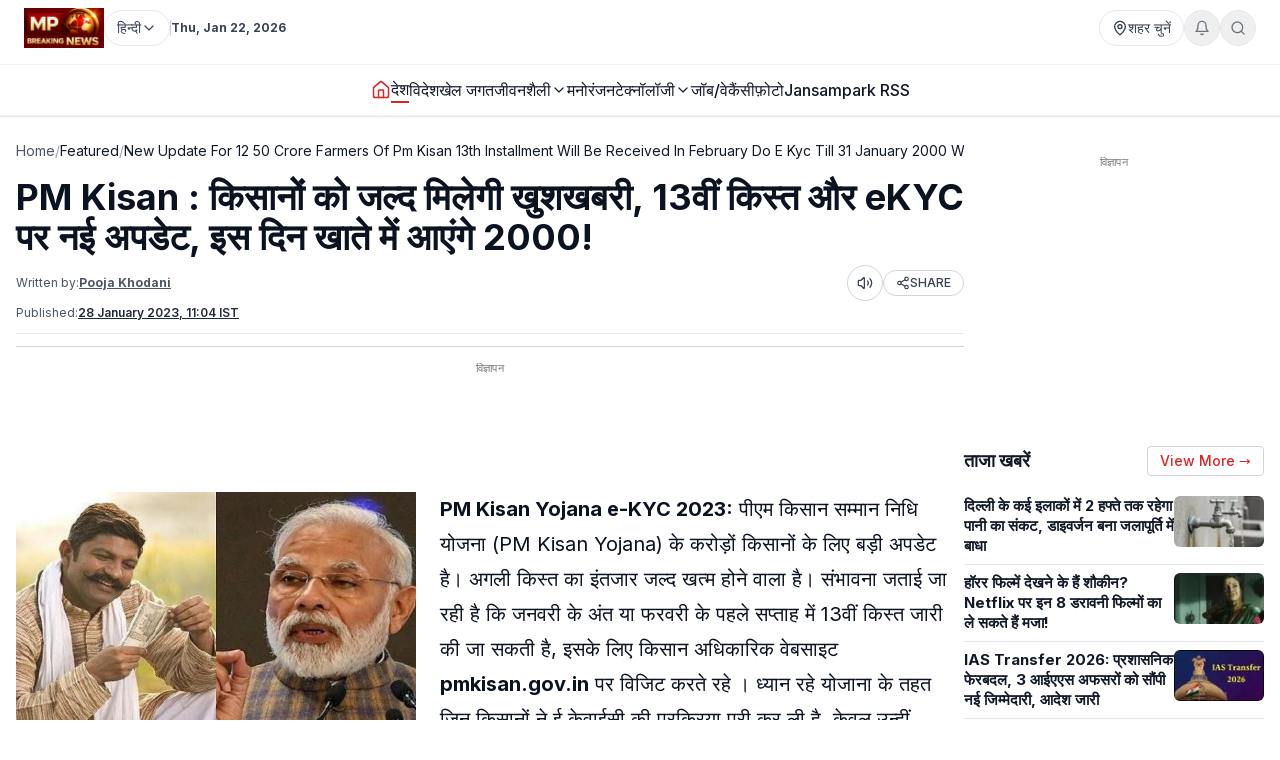

--- FILE ---
content_type: text/html; charset=utf-8
request_url: https://www.mpbreakingnews.in/national/new-update-for-12-50-crore-farmers-of-pm-kisan-13th-installment-will-be-received-in-february-do-e-kyc-till-31-january-2000-will-come-in-account-soon-mpk
body_size: 47077
content:
<!DOCTYPE html><html lang="hi" class="__variable_f367f3"><head><meta charSet="utf-8"/><meta name="viewport" content="width=device-width, initial-scale=1"/><link rel="preload" as="image" href="https://www.mpbreakingnews.in/wp-content/uploads/2025/11/MpBreakingNews36789194.jpg"/><link rel="preload" as="image" href="https://www.mpbreakingnews.in/wp-content/uploads/2020/01/034220191004_0_1550949731-PM_kisan_collage.jpg" fetchPriority="high"/><link rel="stylesheet" href="/_next/static/css/bac5a21c8aaac55a.css" data-precedence="next"/><link rel="preload" as="script" fetchPriority="low" href="/_next/static/chunks/webpack-70d41db91a7c43ab.js"/><script src="/_next/static/chunks/vendor-91a437d32a109cbe.js" async=""></script><script src="/_next/static/chunks/main-app-a3517e56d0762862.js" async=""></script><script src="/_next/static/chunks/app/(site)/%5B...path%5D/error-063dc7c23f70da29.js" async=""></script><script src="/_next/static/chunks/common-04a1df4653ed9cb7.js" async=""></script><script src="/_next/static/chunks/app/layout-59a2a4f29950b489.js" async=""></script><script src="/_next/static/chunks/app/error-32457c17f8fd597f.js" async=""></script><script src="/_next/static/chunks/ads-84792ed1ed2a875e.js" async=""></script><script src="/_next/static/chunks/app/page-548ffd40192e9af3.js" async=""></script><script src="/_next/static/chunks/app/(site)/%5B...path%5D/page-5633dcf456275fd1.js" async=""></script><link rel="preload" href="https://securepubads.g.doubleclick.net/tag/js/gpt.js" as="script"/><link rel="preload" href="https://www.googletagmanager.com/gtag/js?id=G-LXLVYZ2LFX" as="script"/><link rel="preconnect" href="https://www.mpbreakingnews.in" crossorigin="anonymous"/><link rel="dns-prefetch" href="https://www.mpbreakingnews.in"/><link rel="preconnect" href="https://securepubads.g.doubleclick.net" crossorigin="anonymous"/><link rel="dns-prefetch" href="https://securepubads.g.doubleclick.net"/><link rel="preconnect" href="https://www.googletagservices.com" crossorigin="anonymous"/><link rel="dns-prefetch" href="https://www.googletagservices.com"/><link rel="dns-prefetch" href="https://www.google-analytics.com"/><link rel="dns-prefetch" href="https://www.googletagmanager.com"/><link rel="preconnect" href="https://sb.scorecardresearch.com" crossorigin="anonymous"/><link rel="dns-prefetch" href="https://sb.scorecardresearch.com"/><link rel="preconnect" href="https://videos.files.wordpress.com" crossorigin="anonymous"/><link rel="dns-prefetch" href="https://videos.files.wordpress.com"/><link rel="preconnect" href="https://video.wordpress.com" crossorigin="anonymous"/><link rel="dns-prefetch" href="https://video.wordpress.com"/><link rel="dns-prefetch" href="https://i0.wp.com"/><link rel="preconnect" href="https://platform.twitter.com" crossorigin="anonymous"/><link rel="dns-prefetch" href="https://platform.twitter.com"/><link rel="preconnect" href="https://syndication.twitter.com" crossorigin="anonymous"/><link rel="dns-prefetch" href="https://syndication.twitter.com"/><link rel="preconnect" href="https://www.instagram.com" crossorigin="anonymous"/><link rel="dns-prefetch" href="https://www.instagram.com"/><meta name="robots" content="max-image-preview:large"/><title>PM Kisan : किसानों को जल्द मिलेगी खुशखबरी, 13वीं किस्त और eKYC पर नई अपडेट, इस दिन खाते में आएंगे 2000! | PM Kisan : New Update for 12.50 Crore Farmers, 13th installment will be received in February 2023, do e-KYC Till 31 January, 2000 will come in account on this day | PM Kisan</title><meta name="description" content="PM Kisan Yojana 2023: सभी पीएम किसान पंजीकृत किसानों को 13वीं किस्त (PM Kisan 13th Installment) की राशि प्राप्त करने के लिए ई-केवाईसी पूरा करना अनिवार्य है। किसान ओटीपी आधारित ई-केवाईसी पीएम किसान पोर्टल से किया जा सकता है।"/><meta name="robots" content="max-image-preview:large"/><meta name="keywords" content="pm kisan,PM Kisan Samman Nidhi,Kisan Samman Nidhi,pm kisan yojana 13 installment,pm kisan yojana news,pradhanmantri kisan samman nidhi,pm kisan news,pm kisan latest news,pradhanmantri kisan samman nidhi yojana latest update,किसान सम्‍मान निधि,प्रधानमंत्री किसान सम्‍मान निधि,पीएम किसान निधि,पीएम किसान निधि की 13वीं किस्‍त कब आएगी,pm kisan yojana,pm kisan yojana farmers 2023,pm kisan 13th installment date 2023,pm kisan 13th installment release date and time,pm kisan 13th kist kab aayegi,pm kisan yojana update today"/><meta name="article:publisher" content="https://www.facebook.com/MPBreakingNews/"/><meta name="article:tag" content="pm kisan yojana 2023"/><meta name="article:section" content="Featured"/><meta name="fb:app_id" content="107037020738202"/><meta name="twitter:label1" content="Written by"/><meta name="twitter:data1" content="Pooja Khodani"/><meta name="twitter:label2" content="Time to read"/><meta name="twitter:data2" content="4 minutes"/><link rel="canonical" href="https://www.mpbreakingnews.in/featured/new-update-for-12-50-crore-farmers-of-pm-kisan-13th-installment-will-be-received-in-february-do-e-kyc-till-31-january-2000-will-come-in-account-soon-mpk"/><meta property="og:title" content="PM Kisan : किसानों को जल्द मिलेगी खुशखबरी, 13वीं किस्त और eKYC पर नई अपडेट, इस दिन खाते में आएंगे 2000!"/><meta property="og:description" content="PM Kisan Yojana 2023: सभी पीएम किसान पंजीकृत किसानों को 13वीं किस्त (PM Kisan 13th Installment) की राशि प्राप्त करने के लिए ई-केवाईसी पूरा करना अनिवार्य है। किसान ओटीपी आधारित ई-केवाईसी पीएम किसान पोर्टल से किया जा सकता है।"/><meta property="og:url" content="https://www.mpbreakingnews.in/featured/new-update-for-12-50-crore-farmers-of-pm-kisan-13th-installment-will-be-received-in-february-do-e-kyc-till-31-january-2000-will-come-in-account-soon-mpk"/><meta property="og:site_name" content="MP Breaking News"/><meta property="og:locale" content="hi_IN"/><meta property="og:image" content="https://www.mpbreakingnews.in/wp-content/uploads/2020/01/034220191004_0_1550949731-PM_kisan_collage.jpg"/><meta property="og:image:width" content="600"/><meta property="og:image:height" content="450"/><meta property="og:image:alt" content="pm kisan yojana"/><meta property="og:image:type" content="image/jpeg"/><meta property="og:type" content="article"/><meta property="article:published_time" content="2023-01-28T11:04:25+05:30"/><meta property="article:author" content="https://www.facebook.com/pooja.khodani.3"/><meta name="twitter:card" content="summary_large_image"/><meta name="twitter:site" content="@MPBreakingNews"/><meta name="twitter:creator" content="@pkhodani"/><meta name="twitter:title" content="PM Kisan : किसानों को जल्द मिलेगी खुशखबरी, 13वीं किस्त और eKYC पर नई अपडेट, इस दिन खाते में आएंगे 2000!"/><meta name="twitter:description" content="PM Kisan Yojana 2023: सभी पीएम किसान पंजीकृत किसानों को 13वीं किस्त (PM Kisan 13th Installment) की राशि प्राप्त करने के लिए ई-केवाईसी पूरा करना अनिवार्य है। किसान ओटीपी आधारित ई-केवाईसी पीएम किसान पोर्टल से किया जा सकता है।"/><meta name="twitter:image" content="https://www.mpbreakingnews.in/wp-content/uploads/2020/01/034220191004_0_1550949731-PM_kisan_collage.jpg"/><link rel="shortcut icon" href="https://www.mpbreakingnews.in/wp-content/uploads/2025/11/MpBreakingNews36789194.jpg"/><link rel="icon" href="https://www.mpbreakingnews.in/wp-content/uploads/2025/11/MpBreakingNews36789194.jpg"/><link rel="apple-touch-icon" href="https://www.mpbreakingnews.in/wp-content/uploads/2025/11/MpBreakingNews36789194.jpg"/><meta name="next-size-adjust"/><script>(self.__next_s=self.__next_s||[]).push([0,{"children":"\n            window.dataLayer = window.dataLayer || [];\n            function gtag(){dataLayer.push(arguments);}\n            gtag('js', new Date());\n          ","id":"google-analytics-dataLayer"}])</script><script type="application/ld+json">{"@context":"https://schema.org","@type":"NewsMediaOrganization","name":"MP Breaking News","url":"https://www.mpbreakingnews.in","logo":{"@type":"ImageObject","url":"https://www.mpbreakingnews.in/wp-content/uploads/2025/11/MpBreakingNews36789194.jpg","width":600,"height":60},"description":"MP Breaking News - Your trusted source for breaking news, latest updates, and in-depth coverage of Madhya Pradesh and India.","sameAs":["https://www.facebook.com/MPBreakingNews/","https://x.com/mpbreakingnews","https://www.instagram.com/mpbreakingnews.in/","https://www.youtube.com/@MPBREAKINGNEWS","https://www.mpbreakingnews.in/feed"],"contactPoint":{"@type":"ContactPoint","contactType":"Customer Service","telephone":"+91-9926312887","areaServed":"IN","availableLanguage":["hi"]},"address":{"@type":"PostalAddress","streetAddress":"Flat No. 107, Surendra Residency, Bawadiya Kalan, Pallavi Nagar","addressLocality":"Bhopal","addressRegion":"Madhya Pradesh","postalCode":"462039","addressCountry":"IN"},"telephone":"+91-9926312887","foundingDate":"2020"}</script><script type="application/ld+json">{"@context":"https://schema.org","@type":"WebSite","inLanguage":"hi","name":"MP Breaking News","url":"https://www.mpbreakingnews.in","description":"MP Breaking News - Your trusted source for breaking news, latest updates, and in-depth coverage of Madhya Pradesh and India.","publisher":{"@type":"NewsMediaOrganization","name":"MP Breaking News","logo":{"@type":"ImageObject","url":"https://www.mpbreakingnews.in/wp-content/uploads/2025/11/MpBreakingNews36789194.jpg","width":600,"height":60}},"potentialAction":{"@type":"SearchAction","target":{"@type":"EntryPoint","urlTemplate":"https://www.mpbreakingnews.in/search?q={search_term_string}"},"query-input":"required name=search_term_string"},"sameAs":["https://www.facebook.com/MPBreakingNews/","https://x.com/mpbreakingnews","https://www.instagram.com/mpbreakingnews.in/","https://www.youtube.com/@MPBREAKINGNEWS","https://www.mpbreakingnews.in/feed"]}</script><script src="/_next/static/chunks/polyfills-78c92fac7aa8fdd8.js" noModule=""></script></head><body><header class="sticky top-0 z-[100] border-b border-gray-200 bg-white text-sm shadow-sm md:relative overflow-visible"><div class="md:hidden"><div class="mx-auto flex max-w-5xl items-center justify-between gap-2 px-3 py-2"><div class="flex items-center"><a aria-label="Hindi News" href="/"><img src="https://www.mpbreakingnews.in/wp-content/uploads/2025/11/MpBreakingNews36789194.jpg" alt="Hindi News" class="h-10 w-auto object-contain"/></a></div><div class="flex items-center gap-2"><div class="relative "><button type="button" class="flex h-9 items-center gap-2 px-3 rounded-full border border-gray-200 text-gray-700 text-xs sm:text-sm transition hover:border-gray-300 hover:text-gray-900 whitespace-nowrap bg-white" aria-label="Select City"><svg xmlns="http://www.w3.org/2000/svg" width="24" height="24" viewBox="0 0 24 24" fill="none" stroke="currentColor" stroke-width="2" stroke-linecap="round" stroke-linejoin="round" class="lucide lucide-map-pin h-4 w-4 shrink-0"><path d="M20 10c0 4.993-5.539 10.193-7.399 11.799a1 1 0 0 1-1.202 0C9.539 20.193 4 14.993 4 10a8 8 0 0 1 16 0"></path><circle cx="12" cy="10" r="3"></circle></svg><span>शहर चुनें</span></button></div><div class="relative"><button type="button" class="relative flex h-9 w-9 items-center justify-center rounded-full border border-gray-200 text-gray-500 transition hover:border-gray-300 hover:text-gray-800" aria-label="Notifications"><svg xmlns="http://www.w3.org/2000/svg" width="24" height="24" viewBox="0 0 24 24" fill="none" stroke="currentColor" stroke-width="2" stroke-linecap="round" stroke-linejoin="round" class="lucide lucide-bell h-4 w-4"><path d="M6 8a6 6 0 0 1 12 0c0 7 3 9 3 9H3s3-2 3-9"></path><path d="M10.3 21a1.94 1.94 0 0 0 3.4 0"></path></svg></button></div><button type="button" class="flex h-9 w-9 items-center justify-center rounded-full border border-gray-200 text-gray-500 transition hover:border-gray-300 hover:text-gray-800" aria-label="Search"><svg xmlns="http://www.w3.org/2000/svg" width="24" height="24" viewBox="0 0 24 24" fill="none" stroke="currentColor" stroke-width="2" stroke-linecap="round" stroke-linejoin="round" class="lucide lucide-search h-4 w-4"><circle cx="11" cy="11" r="8"></circle><path d="m21 21-4.3-4.3"></path></svg></button><!--$!--><template data-dgst="BAILOUT_TO_CLIENT_SIDE_RENDERING"></template><!--/$--></div></div><div class="w-full border-t border-gray-100"></div><nav class="flex items-center gap-4 overflow-x-auto px-3 py-3 text-base font-medium text-gray-900"><a class="whitespace-nowrap transition-colors hover:text-red-600 flex items-center relative" href="/"><svg xmlns="http://www.w3.org/2000/svg" width="24" height="24" viewBox="0 0 24 24" fill="none" stroke="currentColor" stroke-width="2" stroke-linecap="round" stroke-linejoin="round" class="lucide lucide-house h-5 w-5 text-red-600"><path d="M15 21v-8a1 1 0 0 0-1-1h-4a1 1 0 0 0-1 1v8"></path><path d="M3 10a2 2 0 0 1 .709-1.528l7-5.999a2 2 0 0 1 2.582 0l7 5.999A2 2 0 0 1 21 10v9a2 2 0 0 1-2 2H5a2 2 0 0 1-2-2z"></path></svg></a><a class="whitespace-nowrap transition-colors hover:text-red-600 flex items-center relative text-gray-900 border-b-2 border-red-600" target="" href="/national"><span>देश</span></a><a class="whitespace-nowrap transition-colors hover:text-red-600 flex items-center relative" target="" href="/international"><span>विदेश</span></a><a class="whitespace-nowrap transition-colors hover:text-red-600 flex items-center relative" target="" href="/sports"><span>खेल जगत</span></a><!--$--><div class="relative" style="z-index:auto"><div class="flex items-center gap-1"><div class="flex items-center gap-1"><a class="whitespace-nowrap transition-colors hover:text-red-600  flex items-center" target="" href="/lifestyle"><span>जीवनशैली</span></a><button type="button" class="flex items-center cursor-pointer border-none bg-transparent p-0 text-inherit font-inherit hover:text-red-600 transition-colors" aria-expanded="false" aria-haspopup="true" aria-label="Toggle submenu"><svg xmlns="http://www.w3.org/2000/svg" width="24" height="24" viewBox="0 0 24 24" fill="none" stroke="currentColor" stroke-width="2" stroke-linecap="round" stroke-linejoin="round" class="lucide lucide-chevron-down h-4 w-4 transition-transform "><path d="m6 9 6 6 6-6"></path></svg></button></div></div></div><!--/$--><a class="whitespace-nowrap transition-colors hover:text-red-600 flex items-center relative" target="" href="/entertainment"><span>मनोरंजन</span></a><!--$--><div class="relative" style="z-index:auto"><div class="flex items-center gap-1"><div class="flex items-center gap-1"><a class="whitespace-nowrap transition-colors hover:text-red-600  flex items-center" target="" href="/technology"><span>टेक्नॉलॉजी</span></a><button type="button" class="flex items-center cursor-pointer border-none bg-transparent p-0 text-inherit font-inherit hover:text-red-600 transition-colors" aria-expanded="false" aria-haspopup="true" aria-label="Toggle submenu"><svg xmlns="http://www.w3.org/2000/svg" width="24" height="24" viewBox="0 0 24 24" fill="none" stroke="currentColor" stroke-width="2" stroke-linecap="round" stroke-linejoin="round" class="lucide lucide-chevron-down h-4 w-4 transition-transform "><path d="m6 9 6 6 6-6"></path></svg></button></div></div></div><!--/$--><a class="whitespace-nowrap transition-colors hover:text-red-600 flex items-center relative" target="" href="/job-vacancy"><span>जॉब/वेकैंसी</span></a><a class="whitespace-nowrap transition-colors hover:text-red-600 flex items-center relative" target="" href="/photogallery"><span>फ़ोटो</span></a><a href="https://mpbreakingnews.in/mp-jansampark-rss" target="_blank" rel="noopener noreferrer" class="whitespace-nowrap transition-colors hover:text-red-600 flex items-center relative">Jansampark RSS</a></nav><div class="w-full border-t border-gray-100"></div></div><div class="hidden md:flex md:flex-col"><div class="mx-auto flex w-full flex-col px-6 py-2" style="max-width:1300px"><div class="flex items-center justify-between mb-2"><div class="flex items-center gap-3"><a aria-label="Hindi News" href="/"><img src="https://www.mpbreakingnews.in/wp-content/uploads/2025/11/MpBreakingNews36789194.jpg" alt="Hindi News" class="h-10 w-auto object-contain"/></a><div class="flex items-center gap-1 text-gray-700 text-sm"><div class="relative" style="z-index:auto"><button type="button" class="flex h-9 items-center gap-2 px-3 rounded-full border border-gray-200 text-gray-700 text-xs sm:text-sm transition hover:border-gray-300 hover:text-gray-900 whitespace-nowrap bg-white" aria-label="Select Language" aria-expanded="false" aria-haspopup="true"><span>हिन्दी</span><svg xmlns="http://www.w3.org/2000/svg" width="24" height="24" viewBox="0 0 24 24" fill="none" stroke="currentColor" stroke-width="2" stroke-linecap="round" stroke-linejoin="round" class="lucide lucide-chevron-down h-4 w-4 transition-transform shrink-0 "><path d="m6 9 6 6 6-6"></path></svg></button></div></div><div class="h-4 w-px bg-gray-300"></div><div class="text-gray-700 text-xs font-bold">Thu, Jan 22, 2026</div></div><div class="flex items-center gap-4 text-sm text-gray-700 shrink-0"><div class="relative "><button type="button" class="flex h-9 items-center gap-2 px-3 rounded-full border border-gray-200 text-gray-700 text-xs sm:text-sm transition hover:border-gray-300 hover:text-gray-900 whitespace-nowrap bg-white" aria-label="Select City"><svg xmlns="http://www.w3.org/2000/svg" width="24" height="24" viewBox="0 0 24 24" fill="none" stroke="currentColor" stroke-width="2" stroke-linecap="round" stroke-linejoin="round" class="lucide lucide-map-pin h-4 w-4 shrink-0"><path d="M20 10c0 4.993-5.539 10.193-7.399 11.799a1 1 0 0 1-1.202 0C9.539 20.193 4 14.993 4 10a8 8 0 0 1 16 0"></path><circle cx="12" cy="10" r="3"></circle></svg><span>शहर चुनें</span></button></div><div class="relative"><button type="button" class="relative flex h-9 w-9 items-center justify-center rounded-full border border-gray-200 text-gray-500 transition hover:border-gray-300 hover:text-gray-800" aria-label="Notifications"><svg xmlns="http://www.w3.org/2000/svg" width="24" height="24" viewBox="0 0 24 24" fill="none" stroke="currentColor" stroke-width="2" stroke-linecap="round" stroke-linejoin="round" class="lucide lucide-bell h-4 w-4"><path d="M6 8a6 6 0 0 1 12 0c0 7 3 9 3 9H3s3-2 3-9"></path><path d="M10.3 21a1.94 1.94 0 0 0 3.4 0"></path></svg></button></div><button type="button" class="flex h-9 w-9 items-center justify-center rounded-full border border-gray-200 text-gray-500 transition hover:border-gray-300 hover:text-gray-800" aria-label="Search"><svg xmlns="http://www.w3.org/2000/svg" width="24" height="24" viewBox="0 0 24 24" fill="none" stroke="currentColor" stroke-width="2" stroke-linecap="round" stroke-linejoin="round" class="lucide lucide-search h-4 w-4"><circle cx="11" cy="11" r="8"></circle><path d="m21 21-4.3-4.3"></path></svg></button></div></div></div><div class="w-full border-t border-gray-100"></div><div class="mx-auto flex w-full px-6 py-3 relative justify-center" style="max-width:1300px;overflow:visible;z-index:100"><nav class="flex items-center justify-center gap-6 text-base font-medium text-gray-900 overflow-x-auto [&amp;::-webkit-scrollbar]:hidden [-ms-overflow-style:none] [scrollbar-width:none]" style="overflow-y:visible"><a class="transition-colors hover:text-red-600 whitespace-nowrap flex items-center relative" href="/"><svg xmlns="http://www.w3.org/2000/svg" width="24" height="24" viewBox="0 0 24 24" fill="none" stroke="currentColor" stroke-width="2" stroke-linecap="round" stroke-linejoin="round" class="lucide lucide-house h-5 w-5 text-red-600"><path d="M15 21v-8a1 1 0 0 0-1-1h-4a1 1 0 0 0-1 1v8"></path><path d="M3 10a2 2 0 0 1 .709-1.528l7-5.999a2 2 0 0 1 2.582 0l7 5.999A2 2 0 0 1 21 10v9a2 2 0 0 1-2 2H5a2 2 0 0 1-2-2z"></path></svg></a><a class="transition-colors hover:text-red-600 whitespace-nowrap flex items-center relative text-gray-900 border-b-2 border-red-600" target="" href="/national"><span>देश</span></a><a class="transition-colors hover:text-red-600 whitespace-nowrap flex items-center relative" target="" href="/international"><span>विदेश</span></a><a class="transition-colors hover:text-red-600 whitespace-nowrap flex items-center relative" target="" href="/sports"><span>खेल जगत</span></a><!--$--><div class="relative" style="z-index:auto"><div class="flex items-center gap-1"><div class="flex items-center gap-1"><a class="transition-colors hover:text-red-600 whitespace-nowrap  flex items-center" target="" href="/lifestyle"><span>जीवनशैली</span></a><button type="button" class="flex items-center cursor-pointer border-none bg-transparent p-0 text-inherit font-inherit hover:text-red-600 transition-colors" aria-expanded="false" aria-haspopup="true" aria-label="Toggle submenu"><svg xmlns="http://www.w3.org/2000/svg" width="24" height="24" viewBox="0 0 24 24" fill="none" stroke="currentColor" stroke-width="2" stroke-linecap="round" stroke-linejoin="round" class="lucide lucide-chevron-down h-4 w-4 transition-transform "><path d="m6 9 6 6 6-6"></path></svg></button></div></div></div><!--/$--><a class="transition-colors hover:text-red-600 whitespace-nowrap flex items-center relative" target="" href="/entertainment"><span>मनोरंजन</span></a><!--$--><div class="relative" style="z-index:auto"><div class="flex items-center gap-1"><div class="flex items-center gap-1"><a class="transition-colors hover:text-red-600 whitespace-nowrap  flex items-center" target="" href="/technology"><span>टेक्नॉलॉजी</span></a><button type="button" class="flex items-center cursor-pointer border-none bg-transparent p-0 text-inherit font-inherit hover:text-red-600 transition-colors" aria-expanded="false" aria-haspopup="true" aria-label="Toggle submenu"><svg xmlns="http://www.w3.org/2000/svg" width="24" height="24" viewBox="0 0 24 24" fill="none" stroke="currentColor" stroke-width="2" stroke-linecap="round" stroke-linejoin="round" class="lucide lucide-chevron-down h-4 w-4 transition-transform "><path d="m6 9 6 6 6-6"></path></svg></button></div></div></div><!--/$--><a class="transition-colors hover:text-red-600 whitespace-nowrap flex items-center relative" target="" href="/job-vacancy"><span>जॉब/वेकैंसी</span></a><a class="transition-colors hover:text-red-600 whitespace-nowrap flex items-center relative" target="" href="/photogallery"><span>फ़ोटो</span></a><a href="https://mpbreakingnews.in/mp-jansampark-rss" target="_blank" rel="noopener noreferrer" class="transition-colors hover:text-red-600 whitespace-nowrap flex items-center relative">Jansampark RSS</a></nav></div><div class="w-full border-t border-gray-100"></div></div></header><main><div class="container pt-1 md:pt-6 pb-6"><div class="flex flex-col lg:flex-row gap-6"><article class="flex-1 min-w-0 md:overflow-visible"><nav class="flex items-center gap-2 text-sm text-gray-600 mb-4 overflow-x-auto [&amp;::-webkit-scrollbar]:hidden [-ms-overflow-style:none] [scrollbar-width:none] whitespace-nowrap" aria-label="Breadcrumb"><a class="hover:text-red-600 transition flex-shrink-0" href="/">Home</a><span class="text-gray-400 flex-shrink-0">/</span><a class="text-gray-900 hover:text-red-600 transition flex-shrink-0" href="/featured">Featured</a><span class="text-gray-400 flex-shrink-0">/</span><span class="text-gray-900 flex-shrink-0">New Update For 12 50 Crore Farmers Of Pm Kisan 13th Installment Will Be Received In February Do E Kyc Till 31 January 2000 Will Come In Account Soon Mpk</span></nav><script type="application/ld+json">{"@context":"https://schema.org","@type":"BreadcrumbList","itemListElement":[{"@type":"ListItem","position":1,"name":"Home","item":"https://www.mpbreakingnews.in"},{"@type":"ListItem","position":2,"name":"Featured","item":"https://www.mpbreakingnews.in/featured"},{"@type":"ListItem","position":3,"name":"new update for 12 50 crore farmers of pm kisan 13th installment will be received in february do e kyc till 31 january 2000 will come in account soon mpk","item":"https://www.mpbreakingnews.in/featured/new-update-for-12-50-crore-farmers-of-pm-kisan-13th-installment-will-be-received-in-february-do-e-kyc-till-31-january-2000-will-come-in-account-soon-mpk"}]}</script><script type="application/ld+json">{"@context":"https://schema.org","@type":"ProfilePage","inLanguage":"hi","mainEntity":{"@type":"Person","name":"Pooja Khodani","@id":"https://www.mpbreakingnews.in/author/pooja_mpbreaking"},"url":"https://www.mpbreakingnews.in/author/pooja_mpbreaking","hasPart":{"@type":"WebPageElement","headline":"PM Kisan : किसानों को जल्द मिलेगी खुशखबरी, 13वीं किस्त और eKYC पर नई अपडेट, इस दिन खाते में आएंगे 2000!","url":"https://www.mpbreakingnews.in/featured/new-update-for-12-50-crore-farmers-of-pm-kisan-13th-installment-will-be-received-in-february-do-e-kyc-till-31-january-2000-will-come-in-account-soon-mpk"},"datePublished":"2023-01-28T11:04:25+05:30","author":{"@type":"Person","name":"Pooja Khodani","@id":"https://www.mpbreakingnews.in/author/pooja_mpbreaking"}}</script><div class="flex items-center gap-3 mb-2 flex-wrap"><h1 class="text-3xl md:text-4xl font-bold" itemProp="headline">PM Kisan : किसानों को जल्द मिलेगी खुशखबरी, 13वीं किस्त और eKYC पर नई अपडेट, इस दिन खाते में आएंगे 2000!</h1></div><div class="text-xs text-gray-600 mb-3 space-y-1"><div class="flex flex-wrap items-center justify-between gap-2"><div class="flex flex-wrap items-center gap-2"><span>Written by:</span><a class="font-bold underline hover:text-red-600 transition-colors" href="/author/pooja_mpbreaking">Pooja Khodani</a></div><div class="flex items-center gap-2"><button type="button" class="flex h-9 w-9 items-center justify-center rounded-full border border-gray-300 bg-white text-gray-700 hover:bg-gray-50 transition-colors active:bg-gray-100" aria-label="Listen to article" title="Listen to article"><svg xmlns="http://www.w3.org/2000/svg" width="24" height="24" viewBox="0 0 24 24" fill="none" stroke="currentColor" stroke-width="2" stroke-linecap="round" stroke-linejoin="round" class="lucide lucide-volume2 w-4 h-4"><path d="M11 4.702a.705.705 0 0 0-1.203-.498L6.413 7.587A1.4 1.4 0 0 1 5.416 8H3a1 1 0 0 0-1 1v6a1 1 0 0 0 1 1h2.416a1.4 1.4 0 0 1 .997.413l3.383 3.384A.705.705 0 0 0 11 19.298z"></path><path d="M16 9a5 5 0 0 1 0 6"></path><path d="M19.364 18.364a9 9 0 0 0 0-12.728"></path></svg><span class="sr-only">Listen</span></button><button type="button" class="flex items-center gap-1 px-3 py-1 rounded-full border border-gray-300 bg-white text-gray-700 hover:bg-gray-50 transition-colors text-xs font-medium active:bg-gray-100" aria-label="Share article" title="Share article"><svg xmlns="http://www.w3.org/2000/svg" width="24" height="24" viewBox="0 0 24 24" fill="none" stroke="currentColor" stroke-width="2" stroke-linecap="round" stroke-linejoin="round" class="lucide lucide-share2 w-3.5 h-3.5"><circle cx="18" cy="5" r="3"></circle><circle cx="6" cy="12" r="3"></circle><circle cx="18" cy="19" r="3"></circle><line x1="8.59" x2="15.42" y1="13.51" y2="17.49"></line><line x1="15.41" x2="8.59" y1="6.51" y2="10.49"></line></svg>SHARE</button></div></div><div class="flex flex-wrap items-center gap-4 text-xs text-gray-600 mb-4 border-b border-gray-200 pb-3"><div class="flex items-center gap-2"><span>Published:</span><time dateTime="2023-01-28T11:04:25+05:30" itemProp="datePublished" class="font-bold underline">28 January 2023 at 11:04 IST</time></div></div></div><div class="border-t border-gray-300 mb-4"></div><!--$--><div class="mb-6 hidden md:block"><!--$!--><template data-dgst="BAILOUT_TO_CLIENT_SIDE_RENDERING"></template><div class="mb-6 mt-4 flex items-center justify-center" style="min-height:250px"><div class="w-10 h-10 border-3 border-gray-300 border-t-gray-500 rounded-full animate-spin"></div></div><!--/$--></div><!--/$--><!--$--><div class="mb-6 md:hidden"><!--$!--><template data-dgst="BAILOUT_TO_CLIENT_SIDE_RENDERING"></template><div class="mb-6 mt-4 flex items-center justify-center" style="min-height:250px"><div class="w-10 h-10 border-3 border-gray-300 border-t-gray-500 rounded-full animate-spin"></div></div><!--/$--></div><!--/$--><div class="relative md:overflow-visible"><div class="mb-4 md:float-left md:mr-4 w-full md:max-w-[1920px] md:w-full md:shrink-0"><div class="relative w-full rounded-md mb-2 overflow-hidden bg-gray-200" style="aspect-ratio:16/9;width:100%"><img src="https://www.mpbreakingnews.in/wp-content/uploads/2020/01/034220191004_0_1550949731-PM_kisan_collage.jpg" alt="PM Kisan : किसानों को जल्द मिलेगी खुशखबरी, 13वीं किस्त और eKYC पर नई अपडेट, इस दिन खाते में आएंगे 2000!" class="w-full h-full object-cover" loading="eager" fetchPriority="high" width="1920" height="1080" style="aspect-ratio:16/9;object-fit:cover;display:block;width:100%;height:auto" decoding="async"/></div></div><div class="article-content" style="line-height:1.75;font-size:20px" itemProp="articleBody"><p><strong>PM Kisan Yojana e-KYC 2023:</strong> पीएम किसान सम्मान निधि योजना (PM Kisan Yojana) के करोड़ों किसानों के लिए बड़ी अपडेट है। अगली किस्त का इंतजार जल्द खत्म होने वाला है। संभावना जताई जा रही है कि जनवरी के अंत या फरवरी के पहले सप्ताह में 13वीं किस्त जारी की जा सकती है, इसके लिए किसान अधिकारिक वेबसाइट <strong>pmkisan.gov.in</strong> पर विजिट करते रहे । ध्यान रहे योजाना के तहत जिन किसानों ने ई केवाईसी की प्रक्रिया पूरी कर ली है, केवल उन्हीं किसानों के खाते में 2000 रुपए जारी किए जाएंगे, अन्य को इसका लाभ नहीं मिलेगा।</p>
<h3><strong>e-KYC अनिवार्य</strong></h3>
<p>किसानों को सलाह दी जाती है कि जिन किसानों ने अबतक ईकेवाईसी नहीं करवाई है, वे जल्द करवा लें।अन्यथा 13वीं किस्त की राशि अटक सकती है। सभी पीएम किसान पंजीकृत किसानों को 13वीं किस्त (PM Kisan 13th Installment) की राशि प्राप्त करने के लिए ई-केवाईसी पूरा करना अनिवार्य है। किसान ओटीपी आधारित ई-केवाईसी पीएम किसान पोर्टल से किया जा सकता है। किसान बायोमेट्रिक आधारित ई-केवाईसी के लिए निकटतम सीएससी केंद्रों तक पहुंच सकते हैं।</p>
<h3><strong>जानें कब तक आएगी 13वीं किस्त</strong></h3>
<p>पीएम किसान सम्मान निधि योजना केंद्र सरकार द्वारा प्रायोजित योजना है, जिससे लगभग 12 करोड़ किसान परिवारों को लाभ मिलता है। योजना के तहत किसानों के बैंक खातों में तीन किस्तों में छह हजार रुपये प्रति वर्ष की राशि ट्रांसफर की जाती है।योजना के तहत, पहली किस्त 1 अप्रैल से 31 जुलाई के बीच, दूसरी 1 अगस्त से 30 नवंबर और तीसरी 1 दिसंबर से 31 मार्च के बीच आती है, ऐसे में उम्मीद है कि जनवरी या फरवरी के पहले सप्ताह में ही 13वीं किस्त किसानों के खाते में भेजी जा सकती है।</p>
<h3><strong>ऑनलाइन ऐसे करें e KYC</strong></h3>
<ol>
<li>सबसे पहले पीएम किसान वेबसाइट https://pmkisan.gov.in/ पर जाएं। ‘फार्मर्स कॉर्नर’ के नीचे लिखे e KYC टैब पर क्लिक करें।</li>
<li>जो पेज खुलेगा, वहां आधार नंबर की जानकारी देकर सर्च टैब पर क्लिक करें।इसके बाद आपके रजिस्टर्ड मोबाइल नंबर पर ओटीपी आएगा।</li>
<li>फिर सबमिट ओटीपी पर क्लिक करें और ओटीपी डालकर सबमिट करें। आपकी ईकेवाईसी प्रक्रिया पूरी हो चुकी है।</li>
</ol>
<h3><strong>PM KISAN- ऐसे चेक करें अपडेट</strong></h3>
<ol>
<li>अगर आप भी पीएम किसान योजना से जुड़े हुए हैं और आप भी अपना स्टेटस चेक करके जानना चाहते हैं कि आपको किस्त के पैसे मिलेंगे या नहीं, इसके लिए आपको सबसे पहले पीएम किसान योजना के आधिकारिक पोर्टल pmkisan.gov.in पर जाना होगा</li>
<li>इसके बाद आपको बेनिफिशियरी स्टेटस पर क्लिक करना हैफिर आपको अपना रजिस्ट्रेशन नंबर या फिर रजिस्टर्ड मोबाइल नंबर दर्ज करना है।अब आपको स्क्रीन पर दिया हुआ कैप्चा कोड दर्ज करना है।फिर सबमिट वाले बटन पर क्लिक कर दें।</li>
<li>ऐसा करते ही आपको अपना स्टेटस दिखने लगेगा। यहां आपको देखना है कि पात्रता, ई-केवाईसी और लैंड सिडिंग के आगे क्या मैसेज लिखा है । अगर इन तीनों के आगे ‘YES’ लिखा है, तो आपको किस्त के पैसे मिल सकते हैं, लेकिन अगर इनमें से किसी एक के भी आगे ‘नो’ लिखा है तो आप किस्त से वंचित रह सकते हैं।</li>
</ol>
<h3><strong>Helpline Number </strong></h3>
<ul>
<li>पीएम किसान टोल फ्री नंबर: 18001155266</li>
<li> पीएम किसान हेल्पलाइन नंबर:155261</li>
<li>पीएम किसान लैंडलाइन नंबर्स: 011—23381092, 23382401</li>
<li> पीएम किसान की नई हेल्पलाइन: 011-24300606</li>
<li>पीएम किसान की एक और हेल्पलाइन है: 0120-6025109</li>
<li> ई-मेल आईडी: pmkisan-ict@gov.in</li>
</ul>
</div></div><div class="related-news-container" style="display:none;visibility:hidden"><div class="related-news-section my-8 w-full" style="margin-top:1rem;margin-bottom:2rem"><div style="background-color:#F5F5F5;border-radius:0.5rem;padding:1rem;width:100%"><h2 class="text-xl font-bold text-gray-900 mb-6" style="font-size:1.25rem;font-weight:bold;color:#111827;margin-top:0;margin-bottom:0.5rem;text-align:left">ये भी पढ़ें</h2><div class="related-news-grid" style="border:1px solid #e5e7eb;border-radius:0.375rem;overflow:hidden;width:100%;background-color:#ffffff"><article style="display:flex;gap:0.75rem;align-items:flex-start;width:100%;padding:1rem;border-bottom:1px solid #d1d5db;border-right:none" class="md:border-r border-gray-300"><div class="hidden md:flex" style="flex-shrink:0;width:2.5rem;height:2rem;align-items:flex-start;justify-content:flex-start;padding-top:0.125rem"><span style="color:#9ca3af;font-size:2rem;font-weight:normal;line-height:1">1</span></div><div style="flex:1 1 0%;min-width:0;display:flex;gap:0.75rem;align-items:flex-start"><div style="flex:1 1 0%;min-width:0"><h3 style="font-size:15px;font-weight:600;color:#111827;line-height:1.375;margin:0;display:-webkit-box;-webkit-line-clamp:3;-webkit-box-orient:vertical;overflow:hidden"><a class="hover:text-red-600 transition-colors block" style="color:inherit;text-decoration:none" href="/national/delhi-several-areas-will-face-a-water-shortage-for-two-weeks-diversion-of-water-is-causing-disruptions-to-the-supply-33-856065"><span>दिल्ली के कई इलाकों में 2 हफ्ते तक रहेगा पानी का संकट, डाइवर्जन बना जलापूर्ति में बाधा</span></a></h3></div><a style="flex-shrink:0;display:flex;align-items:center;justify-content:center;width:80px;height:50px" aria-label="दिल्ली के कई इलाकों में 2 हफ्ते तक रहेगा पानी का संकट, डाइवर्जन बना जलापूर्ति में बाधा" href="/national/delhi-several-areas-will-face-a-water-shortage-for-two-weeks-diversion-of-water-is-causing-disruptions-to-the-supply-33-856065"><img alt="दिल्ली के कई इलाकों में 2 हफ्ते तक रहेगा पानी का संकट, डाइवर्जन बना जलापूर्ति में बाधा" loading="lazy" width="80" height="50" decoding="async" data-nimg="1" class="rounded-md object-cover" style="color:transparent;width:80px;height:50px;min-width:80px;max-width:80px;min-height:50px;max-height:50px;object-fit:cover;object-position:center center;flex-shrink:0;display:block;margin:auto" sizes="80px" srcSet="/_next/image?url=https%3A%2F%2Fwww.mpbreakingnews.in%2Fwp-content%2Fuploads%2F2026%2F01%2FMpBreakingNews17543314-768x432.jpg&amp;w=16&amp;q=75 16w, /_next/image?url=https%3A%2F%2Fwww.mpbreakingnews.in%2Fwp-content%2Fuploads%2F2026%2F01%2FMpBreakingNews17543314-768x432.jpg&amp;w=32&amp;q=75 32w, /_next/image?url=https%3A%2F%2Fwww.mpbreakingnews.in%2Fwp-content%2Fuploads%2F2026%2F01%2FMpBreakingNews17543314-768x432.jpg&amp;w=48&amp;q=75 48w, /_next/image?url=https%3A%2F%2Fwww.mpbreakingnews.in%2Fwp-content%2Fuploads%2F2026%2F01%2FMpBreakingNews17543314-768x432.jpg&amp;w=64&amp;q=75 64w, /_next/image?url=https%3A%2F%2Fwww.mpbreakingnews.in%2Fwp-content%2Fuploads%2F2026%2F01%2FMpBreakingNews17543314-768x432.jpg&amp;w=96&amp;q=75 96w, /_next/image?url=https%3A%2F%2Fwww.mpbreakingnews.in%2Fwp-content%2Fuploads%2F2026%2F01%2FMpBreakingNews17543314-768x432.jpg&amp;w=128&amp;q=75 128w, /_next/image?url=https%3A%2F%2Fwww.mpbreakingnews.in%2Fwp-content%2Fuploads%2F2026%2F01%2FMpBreakingNews17543314-768x432.jpg&amp;w=256&amp;q=75 256w, /_next/image?url=https%3A%2F%2Fwww.mpbreakingnews.in%2Fwp-content%2Fuploads%2F2026%2F01%2FMpBreakingNews17543314-768x432.jpg&amp;w=384&amp;q=75 384w, /_next/image?url=https%3A%2F%2Fwww.mpbreakingnews.in%2Fwp-content%2Fuploads%2F2026%2F01%2FMpBreakingNews17543314-768x432.jpg&amp;w=640&amp;q=75 640w, /_next/image?url=https%3A%2F%2Fwww.mpbreakingnews.in%2Fwp-content%2Fuploads%2F2026%2F01%2FMpBreakingNews17543314-768x432.jpg&amp;w=750&amp;q=75 750w, /_next/image?url=https%3A%2F%2Fwww.mpbreakingnews.in%2Fwp-content%2Fuploads%2F2026%2F01%2FMpBreakingNews17543314-768x432.jpg&amp;w=828&amp;q=75 828w, /_next/image?url=https%3A%2F%2Fwww.mpbreakingnews.in%2Fwp-content%2Fuploads%2F2026%2F01%2FMpBreakingNews17543314-768x432.jpg&amp;w=1080&amp;q=75 1080w, /_next/image?url=https%3A%2F%2Fwww.mpbreakingnews.in%2Fwp-content%2Fuploads%2F2026%2F01%2FMpBreakingNews17543314-768x432.jpg&amp;w=1200&amp;q=75 1200w, /_next/image?url=https%3A%2F%2Fwww.mpbreakingnews.in%2Fwp-content%2Fuploads%2F2026%2F01%2FMpBreakingNews17543314-768x432.jpg&amp;w=1920&amp;q=75 1920w, /_next/image?url=https%3A%2F%2Fwww.mpbreakingnews.in%2Fwp-content%2Fuploads%2F2026%2F01%2FMpBreakingNews17543314-768x432.jpg&amp;w=2048&amp;q=75 2048w, /_next/image?url=https%3A%2F%2Fwww.mpbreakingnews.in%2Fwp-content%2Fuploads%2F2026%2F01%2FMpBreakingNews17543314-768x432.jpg&amp;w=3840&amp;q=75 3840w" src="/_next/image?url=https%3A%2F%2Fwww.mpbreakingnews.in%2Fwp-content%2Fuploads%2F2026%2F01%2FMpBreakingNews17543314-768x432.jpg&amp;w=3840&amp;q=75"/></a></div></article><article style="display:flex;gap:0.75rem;align-items:flex-start;width:100%;padding:1rem;border-bottom:1px solid #d1d5db;border-right:none" class=""><div class="hidden md:flex" style="flex-shrink:0;width:2.5rem;height:2rem;align-items:flex-start;justify-content:flex-start;padding-top:0.125rem"><span style="color:#9ca3af;font-size:2rem;font-weight:normal;line-height:1">2</span></div><div style="flex:1 1 0%;min-width:0;display:flex;gap:0.75rem;align-items:flex-start"><div style="flex:1 1 0%;min-width:0"><h3 style="font-size:15px;font-weight:600;color:#111827;line-height:1.375;margin:0;display:-webkit-box;-webkit-line-clamp:3;-webkit-box-orient:vertical;overflow:hidden"><a class="hover:text-red-600 transition-colors block" style="color:inherit;text-decoration:none" href="/national/delhi-entry-of-heavy-vehicles-prohibited-25-checkpoints-set-up-for-checking-3000-police-personnel-deployed-for-security-33-856047"><span>दिल्ली में भारी वाहनों का प्रवेश निषेध, चेकिंग के लिए 25 नाके, 3000 पुलिसकर्मियों के हाथ सुरक्षा व्यवस्था</span></a></h3></div><a style="flex-shrink:0;display:flex;align-items:center;justify-content:center;width:80px;height:50px" aria-label="दिल्ली में भारी वाहनों का प्रवेश निषेध, चेकिंग के लिए 25 नाके, 3000 पुलिसकर्मियों के हाथ सुरक्षा व्यवस्था" href="/national/delhi-entry-of-heavy-vehicles-prohibited-25-checkpoints-set-up-for-checking-3000-police-personnel-deployed-for-security-33-856047"><img alt="दिल्ली में भारी वाहनों का प्रवेश निषेध, चेकिंग के लिए 25 नाके, 3000 पुलिसकर्मियों के हाथ सुरक्षा व्यवस्था" loading="lazy" width="80" height="50" decoding="async" data-nimg="1" class="rounded-md object-cover" style="color:transparent;width:80px;height:50px;min-width:80px;max-width:80px;min-height:50px;max-height:50px;object-fit:cover;object-position:center center;flex-shrink:0;display:block;margin:auto" sizes="80px" srcSet="/_next/image?url=https%3A%2F%2Fwww.mpbreakingnews.in%2Fwp-content%2Fuploads%2F2026%2F01%2FMpBreakingNews01646337-768x432.jpg&amp;w=16&amp;q=75 16w, /_next/image?url=https%3A%2F%2Fwww.mpbreakingnews.in%2Fwp-content%2Fuploads%2F2026%2F01%2FMpBreakingNews01646337-768x432.jpg&amp;w=32&amp;q=75 32w, /_next/image?url=https%3A%2F%2Fwww.mpbreakingnews.in%2Fwp-content%2Fuploads%2F2026%2F01%2FMpBreakingNews01646337-768x432.jpg&amp;w=48&amp;q=75 48w, /_next/image?url=https%3A%2F%2Fwww.mpbreakingnews.in%2Fwp-content%2Fuploads%2F2026%2F01%2FMpBreakingNews01646337-768x432.jpg&amp;w=64&amp;q=75 64w, /_next/image?url=https%3A%2F%2Fwww.mpbreakingnews.in%2Fwp-content%2Fuploads%2F2026%2F01%2FMpBreakingNews01646337-768x432.jpg&amp;w=96&amp;q=75 96w, /_next/image?url=https%3A%2F%2Fwww.mpbreakingnews.in%2Fwp-content%2Fuploads%2F2026%2F01%2FMpBreakingNews01646337-768x432.jpg&amp;w=128&amp;q=75 128w, /_next/image?url=https%3A%2F%2Fwww.mpbreakingnews.in%2Fwp-content%2Fuploads%2F2026%2F01%2FMpBreakingNews01646337-768x432.jpg&amp;w=256&amp;q=75 256w, /_next/image?url=https%3A%2F%2Fwww.mpbreakingnews.in%2Fwp-content%2Fuploads%2F2026%2F01%2FMpBreakingNews01646337-768x432.jpg&amp;w=384&amp;q=75 384w, /_next/image?url=https%3A%2F%2Fwww.mpbreakingnews.in%2Fwp-content%2Fuploads%2F2026%2F01%2FMpBreakingNews01646337-768x432.jpg&amp;w=640&amp;q=75 640w, /_next/image?url=https%3A%2F%2Fwww.mpbreakingnews.in%2Fwp-content%2Fuploads%2F2026%2F01%2FMpBreakingNews01646337-768x432.jpg&amp;w=750&amp;q=75 750w, /_next/image?url=https%3A%2F%2Fwww.mpbreakingnews.in%2Fwp-content%2Fuploads%2F2026%2F01%2FMpBreakingNews01646337-768x432.jpg&amp;w=828&amp;q=75 828w, /_next/image?url=https%3A%2F%2Fwww.mpbreakingnews.in%2Fwp-content%2Fuploads%2F2026%2F01%2FMpBreakingNews01646337-768x432.jpg&amp;w=1080&amp;q=75 1080w, /_next/image?url=https%3A%2F%2Fwww.mpbreakingnews.in%2Fwp-content%2Fuploads%2F2026%2F01%2FMpBreakingNews01646337-768x432.jpg&amp;w=1200&amp;q=75 1200w, /_next/image?url=https%3A%2F%2Fwww.mpbreakingnews.in%2Fwp-content%2Fuploads%2F2026%2F01%2FMpBreakingNews01646337-768x432.jpg&amp;w=1920&amp;q=75 1920w, /_next/image?url=https%3A%2F%2Fwww.mpbreakingnews.in%2Fwp-content%2Fuploads%2F2026%2F01%2FMpBreakingNews01646337-768x432.jpg&amp;w=2048&amp;q=75 2048w, /_next/image?url=https%3A%2F%2Fwww.mpbreakingnews.in%2Fwp-content%2Fuploads%2F2026%2F01%2FMpBreakingNews01646337-768x432.jpg&amp;w=3840&amp;q=75 3840w" src="/_next/image?url=https%3A%2F%2Fwww.mpbreakingnews.in%2Fwp-content%2Fuploads%2F2026%2F01%2FMpBreakingNews01646337-768x432.jpg&amp;w=3840&amp;q=75"/></a></div></article><article style="display:flex;gap:0.75rem;align-items:flex-start;width:100%;padding:1rem;border-bottom:1px solid #d1d5db;border-right:none" class="md:border-r border-gray-300"><div class="hidden md:flex" style="flex-shrink:0;width:2.5rem;height:2rem;align-items:flex-start;justify-content:flex-start;padding-top:0.125rem"><span style="color:#9ca3af;font-size:2rem;font-weight:normal;line-height:1">3</span></div><div style="flex:1 1 0%;min-width:0;display:flex;gap:0.75rem;align-items:flex-start"><div style="flex:1 1 0%;min-width:0"><h3 style="font-size:15px;font-weight:600;color:#111827;line-height:1.375;margin:0;display:-webkit-box;-webkit-line-clamp:3;-webkit-box-orient:vertical;overflow:hidden"><a class="hover:text-red-600 transition-colors block" style="color:inherit;text-decoration:none" href="/national/donald-trump-praises-pm-modi-expects-great-trade-deal-in-davos-48-856037"><span>दावोस में बोले ट्रंप- &#8216;PM मोदी मेरे दोस्त, भारत संग जल्द होगी शानदार ट्रेड डील&#8217;</span></a></h3></div><a style="flex-shrink:0;display:flex;align-items:center;justify-content:center;width:80px;height:50px" aria-label="दावोस में बोले ट्रंप- &amp;#8216;PM मोदी मेरे दोस्त, भारत संग जल्द होगी शानदार ट्रेड डील&amp;#8217;" href="/national/donald-trump-praises-pm-modi-expects-great-trade-deal-in-davos-48-856037"><img alt="दावोस में बोले ट्रंप- &amp;#8216;PM मोदी मेरे दोस्त, भारत संग जल्द होगी शानदार ट्रेड डील&amp;#8217;" loading="lazy" width="80" height="50" decoding="async" data-nimg="1" class="rounded-md object-cover" style="color:transparent;width:80px;height:50px;min-width:80px;max-width:80px;min-height:50px;max-height:50px;object-fit:cover;object-position:center center;flex-shrink:0;display:block;margin:auto" sizes="80px" srcSet="/_next/image?url=https%3A%2F%2Fwww.mpbreakingnews.in%2Fwp-content%2Fuploads%2F2026%2F01%2FMpBreakingNews12787772-768x432.jpg&amp;w=16&amp;q=75 16w, /_next/image?url=https%3A%2F%2Fwww.mpbreakingnews.in%2Fwp-content%2Fuploads%2F2026%2F01%2FMpBreakingNews12787772-768x432.jpg&amp;w=32&amp;q=75 32w, /_next/image?url=https%3A%2F%2Fwww.mpbreakingnews.in%2Fwp-content%2Fuploads%2F2026%2F01%2FMpBreakingNews12787772-768x432.jpg&amp;w=48&amp;q=75 48w, /_next/image?url=https%3A%2F%2Fwww.mpbreakingnews.in%2Fwp-content%2Fuploads%2F2026%2F01%2FMpBreakingNews12787772-768x432.jpg&amp;w=64&amp;q=75 64w, /_next/image?url=https%3A%2F%2Fwww.mpbreakingnews.in%2Fwp-content%2Fuploads%2F2026%2F01%2FMpBreakingNews12787772-768x432.jpg&amp;w=96&amp;q=75 96w, /_next/image?url=https%3A%2F%2Fwww.mpbreakingnews.in%2Fwp-content%2Fuploads%2F2026%2F01%2FMpBreakingNews12787772-768x432.jpg&amp;w=128&amp;q=75 128w, /_next/image?url=https%3A%2F%2Fwww.mpbreakingnews.in%2Fwp-content%2Fuploads%2F2026%2F01%2FMpBreakingNews12787772-768x432.jpg&amp;w=256&amp;q=75 256w, /_next/image?url=https%3A%2F%2Fwww.mpbreakingnews.in%2Fwp-content%2Fuploads%2F2026%2F01%2FMpBreakingNews12787772-768x432.jpg&amp;w=384&amp;q=75 384w, /_next/image?url=https%3A%2F%2Fwww.mpbreakingnews.in%2Fwp-content%2Fuploads%2F2026%2F01%2FMpBreakingNews12787772-768x432.jpg&amp;w=640&amp;q=75 640w, /_next/image?url=https%3A%2F%2Fwww.mpbreakingnews.in%2Fwp-content%2Fuploads%2F2026%2F01%2FMpBreakingNews12787772-768x432.jpg&amp;w=750&amp;q=75 750w, /_next/image?url=https%3A%2F%2Fwww.mpbreakingnews.in%2Fwp-content%2Fuploads%2F2026%2F01%2FMpBreakingNews12787772-768x432.jpg&amp;w=828&amp;q=75 828w, /_next/image?url=https%3A%2F%2Fwww.mpbreakingnews.in%2Fwp-content%2Fuploads%2F2026%2F01%2FMpBreakingNews12787772-768x432.jpg&amp;w=1080&amp;q=75 1080w, /_next/image?url=https%3A%2F%2Fwww.mpbreakingnews.in%2Fwp-content%2Fuploads%2F2026%2F01%2FMpBreakingNews12787772-768x432.jpg&amp;w=1200&amp;q=75 1200w, /_next/image?url=https%3A%2F%2Fwww.mpbreakingnews.in%2Fwp-content%2Fuploads%2F2026%2F01%2FMpBreakingNews12787772-768x432.jpg&amp;w=1920&amp;q=75 1920w, /_next/image?url=https%3A%2F%2Fwww.mpbreakingnews.in%2Fwp-content%2Fuploads%2F2026%2F01%2FMpBreakingNews12787772-768x432.jpg&amp;w=2048&amp;q=75 2048w, /_next/image?url=https%3A%2F%2Fwww.mpbreakingnews.in%2Fwp-content%2Fuploads%2F2026%2F01%2FMpBreakingNews12787772-768x432.jpg&amp;w=3840&amp;q=75 3840w" src="/_next/image?url=https%3A%2F%2Fwww.mpbreakingnews.in%2Fwp-content%2Fuploads%2F2026%2F01%2FMpBreakingNews12787772-768x432.jpg&amp;w=3840&amp;q=75"/></a></div></article><article style="display:flex;gap:0.75rem;align-items:flex-start;width:100%;padding:1rem;border-bottom:none;border-right:none" class=""><div class="hidden md:flex" style="flex-shrink:0;width:2.5rem;height:2rem;align-items:flex-start;justify-content:flex-start;padding-top:0.125rem"><span style="color:#9ca3af;font-size:2rem;font-weight:normal;line-height:1">4</span></div><div style="flex:1 1 0%;min-width:0;display:flex;gap:0.75rem;align-items:flex-start"><div style="flex:1 1 0%;min-width:0"><h3 style="font-size:15px;font-weight:600;color:#111827;line-height:1.375;margin:0;display:-webkit-box;-webkit-line-clamp:3;-webkit-box-orient:vertical;overflow:hidden"><a class="hover:text-red-600 transition-colors block" style="color:inherit;text-decoration:none" href="/national/republic-day-terror-alert-isi-plot-targets-ram-mandir-delhi-4555-856033"><span>गणतंत्र दिवस पर ISI की बड़ी साजिश, &#8216;कोड 26-26&#8217; के तहत राम मंदिर और दिल्ली निशाने पर, एजेंसियां हाई अलर्ट पर</span></a></h3></div><a style="flex-shrink:0;display:flex;align-items:center;justify-content:center;width:80px;height:50px" aria-label="गणतंत्र दिवस पर ISI की बड़ी साजिश, &amp;#8216;कोड 26-26&amp;#8217; के तहत राम मंदिर और दिल्ली निशाने पर, एजेंसियां हाई अलर्ट पर" href="/national/republic-day-terror-alert-isi-plot-targets-ram-mandir-delhi-4555-856033"><img alt="गणतंत्र दिवस पर ISI की बड़ी साजिश, &amp;#8216;कोड 26-26&amp;#8217; के तहत राम मंदिर और दिल्ली निशाने पर, एजेंसियां हाई अलर्ट पर" loading="lazy" width="80" height="50" decoding="async" data-nimg="1" class="rounded-md object-cover" style="color:transparent;width:80px;height:50px;min-width:80px;max-width:80px;min-height:50px;max-height:50px;object-fit:cover;object-position:center center;flex-shrink:0;display:block;margin:auto" sizes="80px" srcSet="/_next/image?url=https%3A%2F%2Fwww.mpbreakingnews.in%2Fwp-content%2Fuploads%2F2026%2F01%2FMpBreakingNews33567774-768x432.jpg&amp;w=16&amp;q=75 16w, /_next/image?url=https%3A%2F%2Fwww.mpbreakingnews.in%2Fwp-content%2Fuploads%2F2026%2F01%2FMpBreakingNews33567774-768x432.jpg&amp;w=32&amp;q=75 32w, /_next/image?url=https%3A%2F%2Fwww.mpbreakingnews.in%2Fwp-content%2Fuploads%2F2026%2F01%2FMpBreakingNews33567774-768x432.jpg&amp;w=48&amp;q=75 48w, /_next/image?url=https%3A%2F%2Fwww.mpbreakingnews.in%2Fwp-content%2Fuploads%2F2026%2F01%2FMpBreakingNews33567774-768x432.jpg&amp;w=64&amp;q=75 64w, /_next/image?url=https%3A%2F%2Fwww.mpbreakingnews.in%2Fwp-content%2Fuploads%2F2026%2F01%2FMpBreakingNews33567774-768x432.jpg&amp;w=96&amp;q=75 96w, /_next/image?url=https%3A%2F%2Fwww.mpbreakingnews.in%2Fwp-content%2Fuploads%2F2026%2F01%2FMpBreakingNews33567774-768x432.jpg&amp;w=128&amp;q=75 128w, /_next/image?url=https%3A%2F%2Fwww.mpbreakingnews.in%2Fwp-content%2Fuploads%2F2026%2F01%2FMpBreakingNews33567774-768x432.jpg&amp;w=256&amp;q=75 256w, /_next/image?url=https%3A%2F%2Fwww.mpbreakingnews.in%2Fwp-content%2Fuploads%2F2026%2F01%2FMpBreakingNews33567774-768x432.jpg&amp;w=384&amp;q=75 384w, /_next/image?url=https%3A%2F%2Fwww.mpbreakingnews.in%2Fwp-content%2Fuploads%2F2026%2F01%2FMpBreakingNews33567774-768x432.jpg&amp;w=640&amp;q=75 640w, /_next/image?url=https%3A%2F%2Fwww.mpbreakingnews.in%2Fwp-content%2Fuploads%2F2026%2F01%2FMpBreakingNews33567774-768x432.jpg&amp;w=750&amp;q=75 750w, /_next/image?url=https%3A%2F%2Fwww.mpbreakingnews.in%2Fwp-content%2Fuploads%2F2026%2F01%2FMpBreakingNews33567774-768x432.jpg&amp;w=828&amp;q=75 828w, /_next/image?url=https%3A%2F%2Fwww.mpbreakingnews.in%2Fwp-content%2Fuploads%2F2026%2F01%2FMpBreakingNews33567774-768x432.jpg&amp;w=1080&amp;q=75 1080w, /_next/image?url=https%3A%2F%2Fwww.mpbreakingnews.in%2Fwp-content%2Fuploads%2F2026%2F01%2FMpBreakingNews33567774-768x432.jpg&amp;w=1200&amp;q=75 1200w, /_next/image?url=https%3A%2F%2Fwww.mpbreakingnews.in%2Fwp-content%2Fuploads%2F2026%2F01%2FMpBreakingNews33567774-768x432.jpg&amp;w=1920&amp;q=75 1920w, /_next/image?url=https%3A%2F%2Fwww.mpbreakingnews.in%2Fwp-content%2Fuploads%2F2026%2F01%2FMpBreakingNews33567774-768x432.jpg&amp;w=2048&amp;q=75 2048w, /_next/image?url=https%3A%2F%2Fwww.mpbreakingnews.in%2Fwp-content%2Fuploads%2F2026%2F01%2FMpBreakingNews33567774-768x432.jpg&amp;w=3840&amp;q=75 3840w" src="/_next/image?url=https%3A%2F%2Fwww.mpbreakingnews.in%2Fwp-content%2Fuploads%2F2026%2F01%2FMpBreakingNews33567774-768x432.jpg&amp;w=3840&amp;q=75"/></a></div></article></div></div></div></div></article><aside class="w-full lg:w-[300px] shrink-0" style="position:relative"><!--$--><!--$!--><template data-dgst="BAILOUT_TO_CLIENT_SIDE_RENDERING"></template><div class="mb-6 mt-4 flex items-center justify-center" style="min-height:250px"><div class="w-10 h-10 border-3 border-gray-300 border-t-gray-500 rounded-full animate-spin"></div></div><!--/$--><!--/$--><div style="position:relative;width:100%"><!--$--><div class="mt-6"><div class="flex items-center justify-between mb-3"><h3 class="text-lg font-bold text-gray-900">ताजा खबरें</h3><a class="text-sm text-red-600 hover:text-red-700 font-medium flex items-center gap-1 border border-gray-300 hover:border-red-600 rounded px-3 py-1 transition-all duration-300 ease-in-out transform hover:scale-105 hover:shadow-md" href="/">View More →</a></div><div><article class="flex gap-4 py-2 border-b border-gray-200"><div class="flex-1 min-w-0"><h3 class="text-[15px] font-bold text-gray-900 leading-snug line-clamp-3"><a class="hover:text-red-600 transition" href="/national/delhi-several-areas-will-face-a-water-shortage-for-two-weeks-diversion-of-water-is-causing-disruptions-to-the-supply-33-856065"><span>दिल्ली के कई इलाकों में 2 हफ्ते तक रहेगा पानी का संकट, डाइवर्जन बना जलापूर्ति में बाधा</span></a></h3></div><a class="shrink-0" href="/national/delhi-several-areas-will-face-a-water-shortage-for-two-weeks-diversion-of-water-is-causing-disruptions-to-the-supply-33-856065"><img alt="दिल्ली के कई इलाकों में 2 हफ्ते तक रहेगा पानी का संकट, डाइवर्जन बना जलापूर्ति में बाधा" loading="lazy" width="90" height="90" decoding="async" data-nimg="1" class="w-[90px] h-auto rounded-md object-cover" style="color:transparent" sizes="90px" srcSet="/_next/image?url=https%3A%2F%2Fwww.mpbreakingnews.in%2Fwp-content%2Fuploads%2F2026%2F01%2FMpBreakingNews17543314.jpg&amp;w=16&amp;q=75 16w, /_next/image?url=https%3A%2F%2Fwww.mpbreakingnews.in%2Fwp-content%2Fuploads%2F2026%2F01%2FMpBreakingNews17543314.jpg&amp;w=32&amp;q=75 32w, /_next/image?url=https%3A%2F%2Fwww.mpbreakingnews.in%2Fwp-content%2Fuploads%2F2026%2F01%2FMpBreakingNews17543314.jpg&amp;w=48&amp;q=75 48w, /_next/image?url=https%3A%2F%2Fwww.mpbreakingnews.in%2Fwp-content%2Fuploads%2F2026%2F01%2FMpBreakingNews17543314.jpg&amp;w=64&amp;q=75 64w, /_next/image?url=https%3A%2F%2Fwww.mpbreakingnews.in%2Fwp-content%2Fuploads%2F2026%2F01%2FMpBreakingNews17543314.jpg&amp;w=96&amp;q=75 96w, /_next/image?url=https%3A%2F%2Fwww.mpbreakingnews.in%2Fwp-content%2Fuploads%2F2026%2F01%2FMpBreakingNews17543314.jpg&amp;w=128&amp;q=75 128w, /_next/image?url=https%3A%2F%2Fwww.mpbreakingnews.in%2Fwp-content%2Fuploads%2F2026%2F01%2FMpBreakingNews17543314.jpg&amp;w=256&amp;q=75 256w, /_next/image?url=https%3A%2F%2Fwww.mpbreakingnews.in%2Fwp-content%2Fuploads%2F2026%2F01%2FMpBreakingNews17543314.jpg&amp;w=384&amp;q=75 384w, /_next/image?url=https%3A%2F%2Fwww.mpbreakingnews.in%2Fwp-content%2Fuploads%2F2026%2F01%2FMpBreakingNews17543314.jpg&amp;w=640&amp;q=75 640w, /_next/image?url=https%3A%2F%2Fwww.mpbreakingnews.in%2Fwp-content%2Fuploads%2F2026%2F01%2FMpBreakingNews17543314.jpg&amp;w=750&amp;q=75 750w, /_next/image?url=https%3A%2F%2Fwww.mpbreakingnews.in%2Fwp-content%2Fuploads%2F2026%2F01%2FMpBreakingNews17543314.jpg&amp;w=828&amp;q=75 828w, /_next/image?url=https%3A%2F%2Fwww.mpbreakingnews.in%2Fwp-content%2Fuploads%2F2026%2F01%2FMpBreakingNews17543314.jpg&amp;w=1080&amp;q=75 1080w, /_next/image?url=https%3A%2F%2Fwww.mpbreakingnews.in%2Fwp-content%2Fuploads%2F2026%2F01%2FMpBreakingNews17543314.jpg&amp;w=1200&amp;q=75 1200w, /_next/image?url=https%3A%2F%2Fwww.mpbreakingnews.in%2Fwp-content%2Fuploads%2F2026%2F01%2FMpBreakingNews17543314.jpg&amp;w=1920&amp;q=75 1920w, /_next/image?url=https%3A%2F%2Fwww.mpbreakingnews.in%2Fwp-content%2Fuploads%2F2026%2F01%2FMpBreakingNews17543314.jpg&amp;w=2048&amp;q=75 2048w, /_next/image?url=https%3A%2F%2Fwww.mpbreakingnews.in%2Fwp-content%2Fuploads%2F2026%2F01%2FMpBreakingNews17543314.jpg&amp;w=3840&amp;q=75 3840w" src="/_next/image?url=https%3A%2F%2Fwww.mpbreakingnews.in%2Fwp-content%2Fuploads%2F2026%2F01%2FMpBreakingNews17543314.jpg&amp;w=3840&amp;q=75"/></a></article><article class="flex gap-4 py-2 border-b border-gray-200"><div class="flex-1 min-w-0"><h3 class="text-[15px] font-bold text-gray-900 leading-snug line-clamp-3"><a class="hover:text-red-600 transition" href="/entertainment/indian-horror-movies-and-series-on-netflix-you-can-watch-these-4555-856060"><span>हॉरर फिल्में देखने के हैं शौकीन? Netflix पर इन 8 डरावनी फिल्मों का ले सकते हैं मजा!</span></a></h3></div><a class="shrink-0" href="/entertainment/indian-horror-movies-and-series-on-netflix-you-can-watch-these-4555-856060"><img alt="हॉरर फिल्में देखने के हैं शौकीन? Netflix पर इन 8 डरावनी फिल्मों का ले सकते हैं मजा!" loading="lazy" width="90" height="90" decoding="async" data-nimg="1" class="w-[90px] h-auto rounded-md object-cover" style="color:transparent" sizes="90px" srcSet="/_next/image?url=https%3A%2F%2Fwww.mpbreakingnews.in%2Fwp-content%2Fuploads%2F2026%2F01%2FMpBreakingNews22898127.jpg&amp;w=16&amp;q=75 16w, /_next/image?url=https%3A%2F%2Fwww.mpbreakingnews.in%2Fwp-content%2Fuploads%2F2026%2F01%2FMpBreakingNews22898127.jpg&amp;w=32&amp;q=75 32w, /_next/image?url=https%3A%2F%2Fwww.mpbreakingnews.in%2Fwp-content%2Fuploads%2F2026%2F01%2FMpBreakingNews22898127.jpg&amp;w=48&amp;q=75 48w, /_next/image?url=https%3A%2F%2Fwww.mpbreakingnews.in%2Fwp-content%2Fuploads%2F2026%2F01%2FMpBreakingNews22898127.jpg&amp;w=64&amp;q=75 64w, /_next/image?url=https%3A%2F%2Fwww.mpbreakingnews.in%2Fwp-content%2Fuploads%2F2026%2F01%2FMpBreakingNews22898127.jpg&amp;w=96&amp;q=75 96w, /_next/image?url=https%3A%2F%2Fwww.mpbreakingnews.in%2Fwp-content%2Fuploads%2F2026%2F01%2FMpBreakingNews22898127.jpg&amp;w=128&amp;q=75 128w, /_next/image?url=https%3A%2F%2Fwww.mpbreakingnews.in%2Fwp-content%2Fuploads%2F2026%2F01%2FMpBreakingNews22898127.jpg&amp;w=256&amp;q=75 256w, /_next/image?url=https%3A%2F%2Fwww.mpbreakingnews.in%2Fwp-content%2Fuploads%2F2026%2F01%2FMpBreakingNews22898127.jpg&amp;w=384&amp;q=75 384w, /_next/image?url=https%3A%2F%2Fwww.mpbreakingnews.in%2Fwp-content%2Fuploads%2F2026%2F01%2FMpBreakingNews22898127.jpg&amp;w=640&amp;q=75 640w, /_next/image?url=https%3A%2F%2Fwww.mpbreakingnews.in%2Fwp-content%2Fuploads%2F2026%2F01%2FMpBreakingNews22898127.jpg&amp;w=750&amp;q=75 750w, /_next/image?url=https%3A%2F%2Fwww.mpbreakingnews.in%2Fwp-content%2Fuploads%2F2026%2F01%2FMpBreakingNews22898127.jpg&amp;w=828&amp;q=75 828w, /_next/image?url=https%3A%2F%2Fwww.mpbreakingnews.in%2Fwp-content%2Fuploads%2F2026%2F01%2FMpBreakingNews22898127.jpg&amp;w=1080&amp;q=75 1080w, /_next/image?url=https%3A%2F%2Fwww.mpbreakingnews.in%2Fwp-content%2Fuploads%2F2026%2F01%2FMpBreakingNews22898127.jpg&amp;w=1200&amp;q=75 1200w, /_next/image?url=https%3A%2F%2Fwww.mpbreakingnews.in%2Fwp-content%2Fuploads%2F2026%2F01%2FMpBreakingNews22898127.jpg&amp;w=1920&amp;q=75 1920w, /_next/image?url=https%3A%2F%2Fwww.mpbreakingnews.in%2Fwp-content%2Fuploads%2F2026%2F01%2FMpBreakingNews22898127.jpg&amp;w=2048&amp;q=75 2048w, /_next/image?url=https%3A%2F%2Fwww.mpbreakingnews.in%2Fwp-content%2Fuploads%2F2026%2F01%2FMpBreakingNews22898127.jpg&amp;w=3840&amp;q=75 3840w" src="/_next/image?url=https%3A%2F%2Fwww.mpbreakingnews.in%2Fwp-content%2Fuploads%2F2026%2F01%2FMpBreakingNews22898127.jpg&amp;w=3840&amp;q=75"/></a></article><article class="flex gap-4 py-2 border-b border-gray-200"><div class="flex-1 min-w-0"><h3 class="text-[15px] font-bold text-gray-900 leading-snug line-clamp-3"><a class="hover:text-red-600 transition" href="/chhattisgarh/ias-transfer-20261-district-collector-change-2-ias-got-new-responsibility-general-administration-department-order-04-856046"><span>IAS Transfer 2026: प्रशासनिक फेरबदल, 3 आईएएस अफसरों को सौंपी नई जिम्मेदारी, आदेश जारी</span></a></h3></div><a class="shrink-0" href="/chhattisgarh/ias-transfer-20261-district-collector-change-2-ias-got-new-responsibility-general-administration-department-order-04-856046"><img alt="IAS Transfer 2026: प्रशासनिक फेरबदल, 3 आईएएस अफसरों को सौंपी नई जिम्मेदारी, आदेश जारी" loading="lazy" width="90" height="90" decoding="async" data-nimg="1" class="w-[90px] h-auto rounded-md object-cover" style="color:transparent" sizes="90px" srcSet="/_next/image?url=https%3A%2F%2Fwww.mpbreakingnews.in%2Fwp-content%2Fuploads%2F2026%2F01%2FMpBreakingNews43424961.jpg&amp;w=16&amp;q=75 16w, /_next/image?url=https%3A%2F%2Fwww.mpbreakingnews.in%2Fwp-content%2Fuploads%2F2026%2F01%2FMpBreakingNews43424961.jpg&amp;w=32&amp;q=75 32w, /_next/image?url=https%3A%2F%2Fwww.mpbreakingnews.in%2Fwp-content%2Fuploads%2F2026%2F01%2FMpBreakingNews43424961.jpg&amp;w=48&amp;q=75 48w, /_next/image?url=https%3A%2F%2Fwww.mpbreakingnews.in%2Fwp-content%2Fuploads%2F2026%2F01%2FMpBreakingNews43424961.jpg&amp;w=64&amp;q=75 64w, /_next/image?url=https%3A%2F%2Fwww.mpbreakingnews.in%2Fwp-content%2Fuploads%2F2026%2F01%2FMpBreakingNews43424961.jpg&amp;w=96&amp;q=75 96w, /_next/image?url=https%3A%2F%2Fwww.mpbreakingnews.in%2Fwp-content%2Fuploads%2F2026%2F01%2FMpBreakingNews43424961.jpg&amp;w=128&amp;q=75 128w, /_next/image?url=https%3A%2F%2Fwww.mpbreakingnews.in%2Fwp-content%2Fuploads%2F2026%2F01%2FMpBreakingNews43424961.jpg&amp;w=256&amp;q=75 256w, /_next/image?url=https%3A%2F%2Fwww.mpbreakingnews.in%2Fwp-content%2Fuploads%2F2026%2F01%2FMpBreakingNews43424961.jpg&amp;w=384&amp;q=75 384w, /_next/image?url=https%3A%2F%2Fwww.mpbreakingnews.in%2Fwp-content%2Fuploads%2F2026%2F01%2FMpBreakingNews43424961.jpg&amp;w=640&amp;q=75 640w, /_next/image?url=https%3A%2F%2Fwww.mpbreakingnews.in%2Fwp-content%2Fuploads%2F2026%2F01%2FMpBreakingNews43424961.jpg&amp;w=750&amp;q=75 750w, /_next/image?url=https%3A%2F%2Fwww.mpbreakingnews.in%2Fwp-content%2Fuploads%2F2026%2F01%2FMpBreakingNews43424961.jpg&amp;w=828&amp;q=75 828w, /_next/image?url=https%3A%2F%2Fwww.mpbreakingnews.in%2Fwp-content%2Fuploads%2F2026%2F01%2FMpBreakingNews43424961.jpg&amp;w=1080&amp;q=75 1080w, /_next/image?url=https%3A%2F%2Fwww.mpbreakingnews.in%2Fwp-content%2Fuploads%2F2026%2F01%2FMpBreakingNews43424961.jpg&amp;w=1200&amp;q=75 1200w, /_next/image?url=https%3A%2F%2Fwww.mpbreakingnews.in%2Fwp-content%2Fuploads%2F2026%2F01%2FMpBreakingNews43424961.jpg&amp;w=1920&amp;q=75 1920w, /_next/image?url=https%3A%2F%2Fwww.mpbreakingnews.in%2Fwp-content%2Fuploads%2F2026%2F01%2FMpBreakingNews43424961.jpg&amp;w=2048&amp;q=75 2048w, /_next/image?url=https%3A%2F%2Fwww.mpbreakingnews.in%2Fwp-content%2Fuploads%2F2026%2F01%2FMpBreakingNews43424961.jpg&amp;w=3840&amp;q=75 3840w" src="/_next/image?url=https%3A%2F%2Fwww.mpbreakingnews.in%2Fwp-content%2Fuploads%2F2026%2F01%2FMpBreakingNews43424961.jpg&amp;w=3840&amp;q=75"/></a></article><article class="flex gap-4 py-2 border-b border-gray-200"><div class="flex-1 min-w-0"><h3 class="text-[15px] font-bold text-gray-900 leading-snug line-clamp-3"><a class="hover:text-red-600 transition" href="/hariyana/haryana-panchkula-ambala-sonipat-mayor-seat-reservation-draw-today-48-856053"><span>हरियाणा: पंचकूला, अंबाला और सोनीपत मेयर पद का आरक्षण आज होगा तय, ड्रॉ से निकलेगा BC-B सीट का फैसला</span></a></h3></div><a class="shrink-0" href="/hariyana/haryana-panchkula-ambala-sonipat-mayor-seat-reservation-draw-today-48-856053"><img alt="हरियाणा: पंचकूला, अंबाला और सोनीपत मेयर पद का आरक्षण आज होगा तय, ड्रॉ से निकलेगा BC-B सीट का फैसला" loading="lazy" width="90" height="90" decoding="async" data-nimg="1" class="w-[90px] h-auto rounded-md object-cover" style="color:transparent" sizes="90px" srcSet="/_next/image?url=https%3A%2F%2Fwww.mpbreakingnews.in%2Fwp-content%2Fuploads%2F2026%2F01%2FMpBreakingNews47082896.jpg&amp;w=16&amp;q=75 16w, /_next/image?url=https%3A%2F%2Fwww.mpbreakingnews.in%2Fwp-content%2Fuploads%2F2026%2F01%2FMpBreakingNews47082896.jpg&amp;w=32&amp;q=75 32w, /_next/image?url=https%3A%2F%2Fwww.mpbreakingnews.in%2Fwp-content%2Fuploads%2F2026%2F01%2FMpBreakingNews47082896.jpg&amp;w=48&amp;q=75 48w, /_next/image?url=https%3A%2F%2Fwww.mpbreakingnews.in%2Fwp-content%2Fuploads%2F2026%2F01%2FMpBreakingNews47082896.jpg&amp;w=64&amp;q=75 64w, /_next/image?url=https%3A%2F%2Fwww.mpbreakingnews.in%2Fwp-content%2Fuploads%2F2026%2F01%2FMpBreakingNews47082896.jpg&amp;w=96&amp;q=75 96w, /_next/image?url=https%3A%2F%2Fwww.mpbreakingnews.in%2Fwp-content%2Fuploads%2F2026%2F01%2FMpBreakingNews47082896.jpg&amp;w=128&amp;q=75 128w, /_next/image?url=https%3A%2F%2Fwww.mpbreakingnews.in%2Fwp-content%2Fuploads%2F2026%2F01%2FMpBreakingNews47082896.jpg&amp;w=256&amp;q=75 256w, /_next/image?url=https%3A%2F%2Fwww.mpbreakingnews.in%2Fwp-content%2Fuploads%2F2026%2F01%2FMpBreakingNews47082896.jpg&amp;w=384&amp;q=75 384w, /_next/image?url=https%3A%2F%2Fwww.mpbreakingnews.in%2Fwp-content%2Fuploads%2F2026%2F01%2FMpBreakingNews47082896.jpg&amp;w=640&amp;q=75 640w, /_next/image?url=https%3A%2F%2Fwww.mpbreakingnews.in%2Fwp-content%2Fuploads%2F2026%2F01%2FMpBreakingNews47082896.jpg&amp;w=750&amp;q=75 750w, /_next/image?url=https%3A%2F%2Fwww.mpbreakingnews.in%2Fwp-content%2Fuploads%2F2026%2F01%2FMpBreakingNews47082896.jpg&amp;w=828&amp;q=75 828w, /_next/image?url=https%3A%2F%2Fwww.mpbreakingnews.in%2Fwp-content%2Fuploads%2F2026%2F01%2FMpBreakingNews47082896.jpg&amp;w=1080&amp;q=75 1080w, /_next/image?url=https%3A%2F%2Fwww.mpbreakingnews.in%2Fwp-content%2Fuploads%2F2026%2F01%2FMpBreakingNews47082896.jpg&amp;w=1200&amp;q=75 1200w, /_next/image?url=https%3A%2F%2Fwww.mpbreakingnews.in%2Fwp-content%2Fuploads%2F2026%2F01%2FMpBreakingNews47082896.jpg&amp;w=1920&amp;q=75 1920w, /_next/image?url=https%3A%2F%2Fwww.mpbreakingnews.in%2Fwp-content%2Fuploads%2F2026%2F01%2FMpBreakingNews47082896.jpg&amp;w=2048&amp;q=75 2048w, /_next/image?url=https%3A%2F%2Fwww.mpbreakingnews.in%2Fwp-content%2Fuploads%2F2026%2F01%2FMpBreakingNews47082896.jpg&amp;w=3840&amp;q=75 3840w" src="/_next/image?url=https%3A%2F%2Fwww.mpbreakingnews.in%2Fwp-content%2Fuploads%2F2026%2F01%2FMpBreakingNews47082896.jpg&amp;w=3840&amp;q=75"/></a></article><article class="flex gap-4 py-2 border-b border-gray-200"><div class="flex-1 min-w-0"><h3 class="text-[15px] font-bold text-gray-900 leading-snug line-clamp-3"><a class="hover:text-red-600 transition" href="/sports/gautam-gambhir-cryptic-post-after-shashi-tharoor-praise-amid-criticism-48-856045"><span>आलोचकों पर गौतम गंभीर का पलटवार, कहा- &#8216;मुझे अपनों के ही खिलाफ खड़ा किया जा रहा है&#8217;</span></a></h3></div><a class="shrink-0" href="/sports/gautam-gambhir-cryptic-post-after-shashi-tharoor-praise-amid-criticism-48-856045"><img alt="आलोचकों पर गौतम गंभीर का पलटवार, कहा- &amp;#8216;मुझे अपनों के ही खिलाफ खड़ा किया जा रहा है&amp;#8217;" loading="lazy" width="90" height="90" decoding="async" data-nimg="1" class="w-[90px] h-auto rounded-md object-cover" style="color:transparent" sizes="90px" srcSet="/_next/image?url=https%3A%2F%2Fwww.mpbreakingnews.in%2Fwp-content%2Fuploads%2F2026%2F01%2FMpBreakingNews11788967.jpg&amp;w=16&amp;q=75 16w, /_next/image?url=https%3A%2F%2Fwww.mpbreakingnews.in%2Fwp-content%2Fuploads%2F2026%2F01%2FMpBreakingNews11788967.jpg&amp;w=32&amp;q=75 32w, /_next/image?url=https%3A%2F%2Fwww.mpbreakingnews.in%2Fwp-content%2Fuploads%2F2026%2F01%2FMpBreakingNews11788967.jpg&amp;w=48&amp;q=75 48w, /_next/image?url=https%3A%2F%2Fwww.mpbreakingnews.in%2Fwp-content%2Fuploads%2F2026%2F01%2FMpBreakingNews11788967.jpg&amp;w=64&amp;q=75 64w, /_next/image?url=https%3A%2F%2Fwww.mpbreakingnews.in%2Fwp-content%2Fuploads%2F2026%2F01%2FMpBreakingNews11788967.jpg&amp;w=96&amp;q=75 96w, /_next/image?url=https%3A%2F%2Fwww.mpbreakingnews.in%2Fwp-content%2Fuploads%2F2026%2F01%2FMpBreakingNews11788967.jpg&amp;w=128&amp;q=75 128w, /_next/image?url=https%3A%2F%2Fwww.mpbreakingnews.in%2Fwp-content%2Fuploads%2F2026%2F01%2FMpBreakingNews11788967.jpg&amp;w=256&amp;q=75 256w, /_next/image?url=https%3A%2F%2Fwww.mpbreakingnews.in%2Fwp-content%2Fuploads%2F2026%2F01%2FMpBreakingNews11788967.jpg&amp;w=384&amp;q=75 384w, /_next/image?url=https%3A%2F%2Fwww.mpbreakingnews.in%2Fwp-content%2Fuploads%2F2026%2F01%2FMpBreakingNews11788967.jpg&amp;w=640&amp;q=75 640w, /_next/image?url=https%3A%2F%2Fwww.mpbreakingnews.in%2Fwp-content%2Fuploads%2F2026%2F01%2FMpBreakingNews11788967.jpg&amp;w=750&amp;q=75 750w, /_next/image?url=https%3A%2F%2Fwww.mpbreakingnews.in%2Fwp-content%2Fuploads%2F2026%2F01%2FMpBreakingNews11788967.jpg&amp;w=828&amp;q=75 828w, /_next/image?url=https%3A%2F%2Fwww.mpbreakingnews.in%2Fwp-content%2Fuploads%2F2026%2F01%2FMpBreakingNews11788967.jpg&amp;w=1080&amp;q=75 1080w, /_next/image?url=https%3A%2F%2Fwww.mpbreakingnews.in%2Fwp-content%2Fuploads%2F2026%2F01%2FMpBreakingNews11788967.jpg&amp;w=1200&amp;q=75 1200w, /_next/image?url=https%3A%2F%2Fwww.mpbreakingnews.in%2Fwp-content%2Fuploads%2F2026%2F01%2FMpBreakingNews11788967.jpg&amp;w=1920&amp;q=75 1920w, /_next/image?url=https%3A%2F%2Fwww.mpbreakingnews.in%2Fwp-content%2Fuploads%2F2026%2F01%2FMpBreakingNews11788967.jpg&amp;w=2048&amp;q=75 2048w, /_next/image?url=https%3A%2F%2Fwww.mpbreakingnews.in%2Fwp-content%2Fuploads%2F2026%2F01%2FMpBreakingNews11788967.jpg&amp;w=3840&amp;q=75 3840w" src="/_next/image?url=https%3A%2F%2Fwww.mpbreakingnews.in%2Fwp-content%2Fuploads%2F2026%2F01%2FMpBreakingNews11788967.jpg&amp;w=3840&amp;q=75"/></a></article></div></div><!--/$--><!--$--><!--$!--><template data-dgst="BAILOUT_TO_CLIENT_SIDE_RENDERING"></template><div class="mb-6 mt-4 flex items-center justify-center" style="min-height:250px"><div class="w-10 h-10 border-3 border-gray-300 border-t-gray-500 rounded-full animate-spin"></div></div><!--/$--><!--/$--></div></aside></div></div></main><footer class="bg-white border-t border-gray-200 mt-12"><div class="mx-auto max-w-7xl px-4 py-8"><div class="flex flex-col items-center gap-8"><div class="flex flex-wrap gap-4 justify-center text-sm text-gray-600"><div class="relative inline-block"><div class="flex items-center gap-1 cursor-pointer"><a class="hover:text-gray-900 transition flex items-center gap-1" href="/">About<svg xmlns="http://www.w3.org/2000/svg" width="24" height="24" viewBox="0 0 24 24" fill="none" stroke="currentColor" stroke-width="2" stroke-linecap="round" stroke-linejoin="round" class="lucide lucide-chevron-down h-3 w-3 opacity-70 transition-transform "><path d="m6 9 6 6 6-6"></path></svg></a></div><div class="absolute top-full left-0 -mt-1 pt-1 bg-white border border-gray-200 rounded-md shadow-xl transition-all duration-200 ease-in-out z-[100] min-w-[200px] py-2 whitespace-nowrap opacity-0 invisible"><a class="block px-4 py-2 text-sm text-gray-600 hover:text-gray-900 hover:bg-gray-50 transition-colors" href="/ownership-funding">Ownership &amp;#038; Funding</a><a class="block px-4 py-2 text-sm text-gray-600 hover:text-gray-900 hover:bg-gray-50 transition-colors" href="/ethics">Code of Ethics</a></div></div><div class="relative inline-block"><div class="flex items-center gap-1 cursor-pointer"><a class="hover:text-gray-900 transition flex items-center gap-1" href="/contactus">Contact Us</a></div></div><div class="relative inline-block"><div class="flex items-center gap-1 cursor-pointer"><a class="hover:text-gray-900 transition flex items-center gap-1" href="/">Policies<svg xmlns="http://www.w3.org/2000/svg" width="24" height="24" viewBox="0 0 24 24" fill="none" stroke="currentColor" stroke-width="2" stroke-linecap="round" stroke-linejoin="round" class="lucide lucide-chevron-down h-3 w-3 opacity-70 transition-transform "><path d="m6 9 6 6 6-6"></path></svg></a></div><div class="absolute top-full left-0 -mt-1 pt-1 bg-white border border-gray-200 rounded-md shadow-xl transition-all duration-200 ease-in-out z-[100] min-w-[200px] py-2 whitespace-nowrap opacity-0 invisible"><a class="block px-4 py-2 text-sm text-gray-600 hover:text-gray-900 hover:bg-gray-50 transition-colors" href="/privacy-policy">Privacy Policy</a><a class="block px-4 py-2 text-sm text-gray-600 hover:text-gray-900 hover:bg-gray-50 transition-colors" href="/corrections-policy">Corrections Policy</a><a class="block px-4 py-2 text-sm text-gray-600 hover:text-gray-900 hover:bg-gray-50 transition-colors" href="/factcheck">Fact Checking Policy</a></div></div><div class="relative inline-block"><div class="flex items-center gap-1 cursor-pointer"><a class="hover:text-gray-900 transition flex items-center gap-1" href="/terms-and-conditions">Terms and Conditions</a></div></div></div><div class="flex flex-row gap-3 justify-center"><a href="https://play.google.com/store/apps/details?id=com.app.mpbreaking&amp;hl=en_IN" target="_blank" rel="noopener noreferrer" class="inline-flex items-center gap-2 px-4 py-2 bg-gray-900 text-white rounded-lg hover:bg-gray-800 transition"><svg class="w-5 h-5" viewBox="0 0 24 24" fill="currentColor"><path d="M3,20.5V3.5C3,2.91 3.34,2.39 3.84,2.15L13.69,12L3.84,21.85C3.34,21.6 3,21.09 3,20.5M16.81,15.12L6.05,21.34L14.54,12.85L16.81,15.12M20.16,10.81C20.5,11.08 20.75,11.5 20.75,12C20.75,12.5 20.53,12.9 20.18,13.18L17.89,14.5L15.39,12L17.89,9.5L20.16,10.81M6.05,2.66L16.81,8.88L14.54,11.15L6.05,2.66Z"></path></svg><span class="text-xs font-medium">GET IT ON Google Play</span></a><a href="https://apps.apple.com/in/app/mp-breaking-news/id1633476849" target="_blank" rel="noopener noreferrer" class="inline-flex items-center gap-2 px-4 py-2 bg-gray-900 text-white rounded-lg hover:bg-gray-800 transition"><svg class="w-5 h-5" viewBox="0 0 24 24" fill="currentColor"><path d="M18.71 19.5c-.83 1.24-1.71 2.45-3.05 2.47-1.34.03-1.77-.79-3.29-.79-1.53 0-2 .77-3.27.82-1.31.05-2.3-1.32-3.14-2.53C4.25 17 2.94 12.45 4.7 9.39c.87-1.52 2.43-2.48 4.12-2.51 1.28-.02 2.5.87 3.29.87.78 0 2.26-1.07 3.81-1.02.65.03 2.47.26 3.64 1.98-.09.06-2.17 1.28-2.15 3.81.03 3.02 2.65 4.03 2.68 4.04-.03.07-.42 1.44-1.38 2.83M13 3.5c.73-.83 1.94-1.46 2.94-1.5.13 1.17-.34 2.35-1.04 3.19-.69.85-1.83 1.51-2.95 1.42-.15-1.15.41-2.35 1.05-3.11z"></path></svg><span class="text-xs font-medium">Download on the App Store</span></a></div><div class="text-center"><p class="text-sm text-gray-600 mb-3">FOLLOW US ON</p><div class="flex items-center justify-center gap-3"><a href="https://www.facebook.com/MPBreakingNews/" target="_blank" rel="noopener noreferrer" class="w-10 h-10 rounded-full bg-gray-100 flex items-center justify-center hover:bg-gray-200 transition" aria-label="Facebook"><svg xmlns="http://www.w3.org/2000/svg" width="24" height="24" viewBox="0 0 24 24" fill="none" stroke="currentColor" stroke-width="2" stroke-linecap="round" stroke-linejoin="round" class="lucide lucide-facebook h-5 w-5 text-gray-600"><path d="M18 2h-3a5 5 0 0 0-5 5v3H7v4h3v8h4v-8h3l1-4h-4V7a1 1 0 0 1 1-1h3z"></path></svg></a><a href="https://x.com/mpbreakingnews" target="_blank" rel="noopener noreferrer" class="w-10 h-10 rounded-full bg-gray-100 flex items-center justify-center hover:bg-gray-200 transition" aria-label="X (Twitter)"><svg class="h-5 w-5 text-gray-600" viewBox="0 0 24 24" fill="currentColor" aria-hidden="true"><path d="M18.244 2.25h3.308l-7.227 8.26 8.502 11.24H16.17l-5.214-6.817L4.99 21.75H1.68l7.73-8.835L1.254 2.25H8.08l4.713 6.231zm-1.161 17.52h1.833L7.084 4.126H5.117z"></path></svg></a><a href="https://www.instagram.com/mpbreakingnews.in/" target="_blank" rel="noopener noreferrer" class="w-10 h-10 rounded-full bg-gray-100 flex items-center justify-center hover:bg-gray-200 transition" aria-label="Instagram"><svg xmlns="http://www.w3.org/2000/svg" width="24" height="24" viewBox="0 0 24 24" fill="none" stroke="currentColor" stroke-width="2" stroke-linecap="round" stroke-linejoin="round" class="lucide lucide-instagram h-5 w-5 text-gray-600"><rect width="20" height="20" x="2" y="2" rx="5" ry="5"></rect><path d="M16 11.37A4 4 0 1 1 12.63 8 4 4 0 0 1 16 11.37z"></path><line x1="17.5" x2="17.51" y1="6.5" y2="6.5"></line></svg></a><a href="https://www.youtube.com/@MPBREAKINGNEWS?sub_confirmation=1" target="_blank" rel="noopener noreferrer" class="w-10 h-10 rounded-full bg-gray-100 flex items-center justify-center hover:bg-gray-200 transition" aria-label="YouTube"><svg xmlns="http://www.w3.org/2000/svg" width="24" height="24" viewBox="0 0 24 24" fill="none" stroke="currentColor" stroke-width="2" stroke-linecap="round" stroke-linejoin="round" class="lucide lucide-youtube h-5 w-5 text-gray-600"><path d="M2.5 17a24.12 24.12 0 0 1 0-10 2 2 0 0 1 1.4-1.4 49.56 49.56 0 0 1 16.2 0A2 2 0 0 1 21.5 7a24.12 24.12 0 0 1 0 10 2 2 0 0 1-1.4 1.4 49.55 49.55 0 0 1-16.2 0A2 2 0 0 1 2.5 17"></path><path d="m10 15 5-3-5-3z"></path></svg></a><a href="/feed" target="_blank" rel="noopener noreferrer" class="w-10 h-10 rounded-full bg-gray-100 flex items-center justify-center hover:bg-gray-200 transition" aria-label="RSS Feed"><svg xmlns="http://www.w3.org/2000/svg" width="24" height="24" viewBox="0 0 24 24" fill="none" stroke="currentColor" stroke-width="2" stroke-linecap="round" stroke-linejoin="round" class="lucide lucide-rss h-5 w-5 text-gray-600"><path d="M4 11a9 9 0 0 1 9 9"></path><path d="M4 4a16 16 0 0 1 16 16"></path><circle cx="5" cy="19" r="1"></circle></svg></a></div></div></div><div class="mt-8 pt-6 border-t border-gray-200"><p class="text-sm text-gray-600 text-center">Copyright © <!-- -->2026<!-- --> MP Breaking News. All Rights Reserved.</p><p class="text-sm text-gray-600 text-center mt-2">❤️ Built and Powered by<!-- --> <a href="https://parshvaweb.com" target="_blank" rel="noopener noreferrer" class="text-red-600 hover:text-red-700 hover:underline">Parshva Web</a></p></div></div></footer><script src="/_next/static/chunks/webpack-70d41db91a7c43ab.js" async=""></script><script>(self.__next_f=self.__next_f||[]).push([0]);self.__next_f.push([2,null])</script><script>self.__next_f.push([1,"1:HL[\"/_next/static/media/e4af272ccee01ff0-s.p.woff2\",\"font\",{\"crossOrigin\":\"\",\"type\":\"font/woff2\"}]\n2:HL[\"/_next/static/css/bac5a21c8aaac55a.css\",\"style\"]\n"])</script><script>self.__next_f.push([1,"3:I[9148,[],\"\"]\n6:I[6731,[],\"\"]\n8:I[5425,[\"991\",\"static/chunks/app/(site)/%5B...path%5D/error-063dc7c23f70da29.js\"],\"default\"]\n9:I[2923,[],\"\"]\nc:I[1304,[],\"\"]\n7:[\"path\",\"national/new-update-for-12-50-crore-farmers-of-pm-kisan-13th-installment-will-be-received-in-february-do-e-kyc-till-31-january-2000-will-come-in-account-soon-mpk\",\"c\"]\nd:[]\n0:[[[\"$\",\"link\",\"0\",{\"rel\":\"stylesheet\",\"href\":\"/_next/static/css/bac5a21c8aaac55a.css\",\"precedence\":\"next\",\"crossOrigin\":\"$undefined\"}]],[\"$\",\"$L3\",null,{\"buildId\":\"avYJ4jlBJYEeCTVudIpma\",\"assetPrefix\":\"\",\"initialCanonicalUrl\":\"/national/new-update-for-12-50-crore-farmers-of-pm-kisan-13th-installment-will-be-received-in-february-do-e-kyc-till-31-january-2000-will-come-in-account-soon-mpk\",\"initialTree\":[\"\",{\"children\":[\"(site)\",{\"children\":[[\"path\",\"national/new-update-for-12-50-crore-farmers-of-pm-kisan-13th-installment-will-be-received-in-february-do-e-kyc-till-31-january-2000-will-come-in-account-soon-mpk\",\"c\"],{\"children\":[\"__PAGE__\",{}]}]}]},\"$undefined\",\"$undefined\",true],\"initialSeedData\":[\"\",{\"children\":[\"(site)\",{\"children\":[[\"path\",\"national/new-update-for-12-50-crore-farmers-of-pm-kisan-13th-installment-will-be-received-in-february-do-e-kyc-till-31-january-2000-will-come-in-account-soon-mpk\",\"c\"],{\"children\":[\"__PAGE__\",{},[[\"$L4\",\"$L5\"],null],null]},[\"$\",\"$L6\",null,{\"parallelRouterKey\":\"children\",\"segmentPath\":[\"children\",\"(site)\",\"children\",\"$7\",\"children\"],\"error\":\"$8\",\"errorStyles\":[],\"errorScripts\":[],\"template\":[\"$\",\"$L9\",null,{}],\"templateStyles\":\"$undefined\",\"templateScripts\":\"$undefined\",\"notFound\":\"$undefined\",\"notFoundStyles\":\"$undefined\",\"styles\":null}],null]},[\"$\",\"$L6\",null,{\"parallelRouterKey\":\"children\",\"segmentPath\":[\"children\",\"(site)\",\"children\"],\"error\":\"$undefined\",\"errorStyles\":\"$undefined\",\"errorScripts\":\"$undefined\",\"template\":[\"$\",\"$L9\",null,{}],\"templateStyles\":\"$undefined\",\"templateScripts\":\"$undefined\",\"notFound\":\"$undefined\",\"notFoundStyles\":\"$undefined\",\"styles\":null}],null]},[\"$La\",null],null],\"couldBeIntercepted\":false,\"initialHead\":"])</script><script>self.__next_f.push([1,"[null,\"$Lb\"],\"globalErrorComponent\":\"$c\",\"missingSlots\":\"$Wd\"}]]\n"])</script><script>self.__next_f.push([1,"e:I[2955,[\"592\",\"static/chunks/common-04a1df4653ed9cb7.js\",\"185\",\"static/chunks/app/layout-59a2a4f29950b489.js\"],\"AdHeaderScripts\"]\n10:I[6804,[\"592\",\"static/chunks/common-04a1df4653ed9cb7.js\",\"185\",\"static/chunks/app/layout-59a2a4f29950b489.js\"],\"GoogleAnalyticsProvider\"]\n12:I[1327,[\"592\",\"static/chunks/common-04a1df4653ed9cb7.js\",\"185\",\"static/chunks/app/layout-59a2a4f29950b489.js\"],\"ScrollToTop\"]\n13:I[5626,[\"592\",\"static/chunks/common-04a1df4653ed9cb7.js\",\"185\",\"static/chunks/app/layout-59a2a4f29950b489.js\"],\"AnalyticsTracker\"]\n15:I[3990,[\"601\",\"static/chunks/app/error-32457c17f8fd597f.js\"],\"default\"]\n16:I[9812,[\"695\",\"static/chunks/ads-84792ed1ed2a875e.js\",\"592\",\"static/chunks/common-04a1df4653ed9cb7.js\",\"931\",\"static/chunks/app/page-548ffd40192e9af3.js\"],\"\"]\nf:T6ca,\u003cscript async src=\"https://securepubads.g.doubleclick.net/tag/js/gpt.js\" crossorigin=\"anonymous\"\u003e\u003c/script\u003e\r\n\u003cscript\u003e\r\n  window.googletag = window.googletag || {cmd: []};\r\n  googletag.cmd.push(function() {\r\n    googletag.defineSlot('/21818543067/mpbn_uk_300x250', [300, 250], 'div-gpt-ad-1766332672588-0').addService(googletag.pubads());\r\n    googletag.pubads().enableSingleRequest();\r\n    googletag.enableServices();\r\n  });\r\n\u003c/script\u003e\r\n\u003cscript async src=\"https://securepubads.g.doubleclick.net/tag/js/gpt.js\" crossorigin=\"anonymous\"\u003e\u003c/script\u003e\r\n\u003cscript\u003e\r\n  window.googletag = window.googletag || {cmd: []};\r\n  googletag.cmd.push(function() {\r\n    googletag.defineSlot('/21818543067/mpbn_up_300x250', [300, 250], 'div-gpt-ad-1766332782756-0').addService(googletag.pubads());\r\n    googletag.pubads().enableSingleRequest();\r\n    googletag.enableServices();\r\n  });\r\n\u003c/script\u003e\r\n\u003cscript async src=\"https://securepubads.g.doubleclick.net/tag/js/gpt.js\" crossorigin=\"anonymous\"\u003e\u003c/script\u003e\r\n\u003cscript\u003e\r\n  window.googletag = window.googletag || {cmd: []};\r\n  googletag.cmd.push(function() {\r\n    googletag.defineSlot('/21818543067/mpbn_up_728x90', [728, 90], 'div-gpt-ad-1766747768408-0').addService(googletag.pubads());\r\n    googletag.pubads().enableSingleRequest();\r\n    googletag"])</script><script>self.__next_f.push([1,".enableServices();\r\n  });\r\n\u003c/script\u003e\r\n\u003cscript async src=\"https://securepubads.g.doubleclick.net/tag/js/gpt.js\" crossorigin=\"anonymous\"\u003e\u003c/script\u003e\r\n\u003cscript\u003e\r\n  window.googletag = window.googletag || {cmd: []};\r\n  googletag.cmd.push(function() {\r\n    googletag.defineSlot('/21818543067/mpbn_up_320x50', [320, 50], 'div-gpt-ad-1766747855378-0').addService(googletag.pubads());\r\n    googletag.pubads().enableSingleRequest();\r\n    googletag.enableServices();\r\n  });\r\n\u003c/script\u003e11:T418,{\"@context\":\"https://schema.org\",\"@type\":\"NewsMediaOrganization\",\"name\":\"MP Breaking News\",\"url\":\"https://www.mpbreakingnews.in\",\"logo\":{\"@type\":\"ImageObject\",\"url\":\"https://www.mpbreakingnews.in/wp-content/uploads/2025/11/MpBreakingNews36789194.jpg\",\"width\":600,\"height\":60},\"description\":\"MP Breaking News - Your trusted source for breaking news, latest updates, and in-depth coverage of Madhya Pradesh and India.\",\"sameAs\":[\"https://www.facebook.com/MPBreakingNews/\",\"https://x.com/mpbreakingnews\",\"https://www.instagram.com/mpbreakingnews.in/\",\"https://www.youtube.com/@MPBREAKINGNEWS\",\"https://www.mpbreakingnews.in/feed\"],\"contactPoint\":{\"@type\":\"ContactPoint\",\"contactType\":\"Customer Service\",\"telephone\":\"+91-9926312887\",\"areaServed\":\"IN\",\"availableLanguage\":[\"hi\"]},\"address\":{\"@type\":\"PostalAddress\",\"streetAddress\":\"Flat No. 107, Surendra Residency, Bawadiya Kalan, Pallavi Nagar\",\"addressLocality\":\"Bhopal\",\"addressRegion\":\"Madhya Pradesh\",\"postalCode\":\"462039\",\"addressCountry\":\"IN\"},\"telephone\":\"+91-9926312887\",\"foundingDate\":\"2020\"}"])</script><script>self.__next_f.push([1,"a:[\"$\",\"html\",null,{\"lang\":\"hi\",\"className\":\"__variable_f367f3\",\"children\":[[\"$\",\"head\",null,{\"children\":[[\"$\",\"link\",null,{\"rel\":\"preconnect\",\"href\":\"https://www.mpbreakingnews.in\",\"crossOrigin\":\"anonymous\"}],[\"$\",\"link\",null,{\"rel\":\"dns-prefetch\",\"href\":\"https://www.mpbreakingnews.in\"}],[\"$\",\"link\",null,{\"rel\":\"preconnect\",\"href\":\"https://securepubads.g.doubleclick.net\",\"crossOrigin\":\"anonymous\"}],[\"$\",\"link\",null,{\"rel\":\"dns-prefetch\",\"href\":\"https://securepubads.g.doubleclick.net\"}],[\"$\",\"link\",null,{\"rel\":\"preconnect\",\"href\":\"https://www.googletagservices.com\",\"crossOrigin\":\"anonymous\"}],[\"$\",\"link\",null,{\"rel\":\"dns-prefetch\",\"href\":\"https://www.googletagservices.com\"}],[\"$\",\"link\",null,{\"rel\":\"dns-prefetch\",\"href\":\"https://www.google-analytics.com\"}],[\"$\",\"link\",null,{\"rel\":\"dns-prefetch\",\"href\":\"https://www.googletagmanager.com\"}],[\"$\",\"link\",null,{\"rel\":\"preconnect\",\"href\":\"https://sb.scorecardresearch.com\",\"crossOrigin\":\"anonymous\"}],[\"$\",\"link\",null,{\"rel\":\"dns-prefetch\",\"href\":\"https://sb.scorecardresearch.com\"}],[\"$\",\"link\",null,{\"rel\":\"preconnect\",\"href\":\"https://videos.files.wordpress.com\",\"crossOrigin\":\"anonymous\"}],[\"$\",\"link\",null,{\"rel\":\"dns-prefetch\",\"href\":\"https://videos.files.wordpress.com\"}],[\"$\",\"link\",null,{\"rel\":\"preconnect\",\"href\":\"https://video.wordpress.com\",\"crossOrigin\":\"anonymous\"}],[\"$\",\"link\",null,{\"rel\":\"dns-prefetch\",\"href\":\"https://video.wordpress.com\"}],[\"$\",\"link\",null,{\"rel\":\"dns-prefetch\",\"href\":\"https://i0.wp.com\"}],[\"$\",\"link\",null,{\"rel\":\"preconnect\",\"href\":\"https://platform.twitter.com\",\"crossOrigin\":\"anonymous\"}],[\"$\",\"link\",null,{\"rel\":\"dns-prefetch\",\"href\":\"https://platform.twitter.com\"}],[\"$\",\"link\",null,{\"rel\":\"preconnect\",\"href\":\"https://syndication.twitter.com\",\"crossOrigin\":\"anonymous\"}],[\"$\",\"link\",null,{\"rel\":\"dns-prefetch\",\"href\":\"https://syndication.twitter.com\"}],[\"$\",\"link\",null,{\"rel\":\"preconnect\",\"href\":\"https://www.instagram.com\",\"crossOrigin\":\"anonymous\"}],[\"$\",\"link\",null,{\"rel\":\"dns-prefetch\",\"href\":\"https://www.instagram.com\"}],[\"$\",\"meta\",null,{\"name\":\"robots\",\"content\":\"max-image-preview:large\"}],[\"$\",\"$Le\",null,{\"html\":\"$f\"}],[\"$\",\"$L10\",null,{}],[\"$\",\"script\",null,{\"type\":\"application/ld+json\",\"dangerouslySetInnerHTML\":{\"__html\":\"$11\"}}],[\"$\",\"script\",null,{\"type\":\"application/ld+json\",\"dangerouslySetInnerHTML\":{\"__html\":\"{\\\"@context\\\":\\\"https://schema.org\\\",\\\"@type\\\":\\\"WebSite\\\",\\\"inLanguage\\\":\\\"hi\\\",\\\"name\\\":\\\"MP Breaking News\\\",\\\"url\\\":\\\"https://www.mpbreakingnews.in\\\",\\\"description\\\":\\\"MP Breaking News - Your trusted source for breaking news, latest updates, and in-depth coverage of Madhya Pradesh and India.\\\",\\\"publisher\\\":{\\\"@type\\\":\\\"NewsMediaOrganization\\\",\\\"name\\\":\\\"MP Breaking News\\\",\\\"logo\\\":{\\\"@type\\\":\\\"ImageObject\\\",\\\"url\\\":\\\"https://www.mpbreakingnews.in/wp-content/uploads/2025/11/MpBreakingNews36789194.jpg\\\",\\\"width\\\":600,\\\"height\\\":60}},\\\"potentialAction\\\":{\\\"@type\\\":\\\"SearchAction\\\",\\\"target\\\":{\\\"@type\\\":\\\"EntryPoint\\\",\\\"urlTemplate\\\":\\\"https://www.mpbreakingnews.in/search?q={search_term_string}\\\"},\\\"query-input\\\":\\\"required name=search_term_string\\\"},\\\"sameAs\\\":[\\\"https://www.facebook.com/MPBreakingNews/\\\",\\\"https://x.com/mpbreakingnews\\\",\\\"https://www.instagram.com/mpbreakingnews.in/\\\",\\\"https://www.youtube.com/@MPBREAKINGNEWS\\\",\\\"https://www.mpbreakingnews.in/feed\\\"]}\"}}]]}],[\"$\",\"body\",null,{\"children\":[[\"$\",\"$L12\",null,{}],[\"$\",\"$Le\",null,{\"html\":\"\u003c!-- Begin comScore Tag --\u003e\\r\\n\u003cscript\u003e\\r\\n  var _comscore = _comscore || [];\\r\\n  _comscore.push({ c1: \\\"2\\\", c2: \\\"35719932\\\" ,  options: { enableFirstPartyCookie: \\\"false\\\" } });\\r\\n  (function() {\\r\\n    var s = document.createElement(\\\"script\\\"), el = document.getElementsByTagName(\\\"script\\\")[0]; s.async = true;\\r\\n    s.src = \\\"https://sb.scorecardresearch.com/cs/35719932/beacon.js\\\";\\r\\n    el.parentNode.insertBefore(s, el);\\r\\n  })();\\r\\n\u003c/script\u003e\\r\\n\u003cnoscript\u003e\\r\\n\\t\u003cimg src=\\\"https://sb.scorecardresearch.com/p?c1=2\u0026c2=35719932\u0026cv=3.9.1\u0026cj=1\\\" \u003e\\r\\n\u003c/noscript\u003e\\r\\n\u003c!-- End comScore Tag --\u003e\\r\\n\u003cscript\u003efunction loadScript(a){var b=document.getElementsByTagName(\\\"head\\\")[0],c=document.createElement(\\\"script\\\");c.type=\\\"text/javascript\\\",c.src=\\\"https://tracker.metricool.com/resources/be.js\\\",c.onreadystatechange=a,c.onload=a,b.appendChild(c)}loadScript(function(){beTracker.t({hash:\\\"9fecccca8e89e4d12da16cc494ab06b1\\\"})});\u003c/script\u003e\"}],[\"$\",\"$L13\",null,{}],\"$L14\",[\"$\",\"main\",null,{\"children\":[\"$\",\"$L6\",null,{\"parallelRouterKey\":\"children\",\"segmentPath\":[\"children\"],\"error\":\"$15\",\"errorStyles\":[],\"errorScripts\":[],\"template\":[\"$\",\"$L9\",null,{}],\"templateStyles\":\"$undefined\",\"templateScripts\":\"$undefined\",\"notFound\":[\"$\",\"div\",null,{\"className\":\"container py-12\",\"children\":[\"$\",\"div\",null,{\"className\":\"max-w-2xl mx-auto text-center\",\"children\":[[\"$\",\"h1\",null,{\"className\":\"text-6xl font-bold text-gray-900 mb-4\",\"children\":\"404\"}],[\"$\",\"h2\",null,{\"className\":\"text-2xl font-semibold text-gray-700 mb-4\",\"children\":\"Page Not Found\"}],[\"$\",\"p\",null,{\"className\":\"text-lg text-gray-600 mb-8\",\"children\":\"The page you're looking for doesn't exist or has been moved.\"}],[\"$\",\"$L16\",null,{\"href\":\"/\",\"className\":\"inline-block px-6 py-3 bg-blue-600 text-white rounded-lg hover:bg-blue-700 transition-colors\",\"children\":\"Go back home\"}]]}]}],\"notFoundStyles\":[],\"styles\":null}]}],\"$L17\"]}]]}]\n"])</script><script>self.__next_f.push([1,"18:I[7591,[\"592\",\"static/chunks/common-04a1df4653ed9cb7.js\",\"185\",\"static/chunks/app/layout-59a2a4f29950b489.js\"],\"default\"]\n19:I[8733,[\"592\",\"static/chunks/common-04a1df4653ed9cb7.js\",\"185\",\"static/chunks/app/layout-59a2a4f29950b489.js\"],\"Logo\"]\n1a:I[4063,[\"592\",\"static/chunks/common-04a1df4653ed9cb7.js\",\"185\",\"static/chunks/app/layout-59a2a4f29950b489.js\"],\"CitySelector\"]\n1b:I[5578,[\"592\",\"static/chunks/common-04a1df4653ed9cb7.js\",\"185\",\"static/chunks/app/layout-59a2a4f29950b489.js\"],\"NotificationDropdown\"]\n1c:I[3091,[\"592\",\"static/chunks/common-04a1df4653ed9cb7.js\",\"185\",\"static/chunks/app/layout-59a2a4f29950b489.js\"],\"SearchModal\"]\n1d:I[5052,[\"592\",\"static/chunks/common-04a1df4653ed9cb7.js\",\"185\",\"static/chunks/app/layout-59a2a4f29950b489.js\"],\"LiveBadge\"]\n1e:\"$Sreact.suspense\"\n1f:I[8590,[\"695\",\"static/chunks/ads-84792ed1ed2a875e.js\",\"592\",\"static/chunks/common-04a1df4653ed9cb7.js\",\"931\",\"static/chunks/app/page-548ffd40192e9af3.js\"],\"BailoutToCSR\"]\n20:I[2818,[\"592\",\"static/chunks/common-04a1df4653ed9cb7.js\",\"185\",\"static/chunks/app/layout-59a2a4f29950b489.js\"],\"MobileHamburgerMenu\"]\n21:I[3317,[\"592\",\"static/chunks/common-04a1df4653ed9cb7.js\",\"185\",\"static/chunks/app/layout-59a2a4f29950b489.js\"],\"NavLinkClient\"]\n22:I[8579,[\"695\",\"static/chunks/ads-84792ed1ed2a875e.js\",\"592\",\"static/chunks/common-04a1df4653ed9cb7.js\",\"931\",\"static/chunks/app/page-548ffd40192e9af3.js\"],\"PreloadCss\"]\n23:I[6470,[\"592\",\"static/chunks/common-04a1df4653ed9cb7.js\",\"185\",\"static/chunks/app/layout-59a2a4f29950b489.js\"],\"default\"]\n25:I[219,[\"592\",\"static/chunks/common-04a1df4653ed9cb7.js\",\"185\",\"static/chunks/app/layout-59a2a4f29950b489.js\"],\"TrendingMenu\"]\n26:I[7606,[\"592\",\"static/chunks/common-04a1df4653ed9cb7.js\",\"185\",\"static/chunks/app/layout-59a2a4f29950b489.js\"],\"LanguageSelector\"]\n"])</script><script>self.__next_f.push([1,"17:[\"$\",\"footer\",null,{\"className\":\"bg-white border-t border-gray-200 mt-12\",\"children\":[\"$\",\"div\",null,{\"className\":\"mx-auto max-w-7xl px-4 py-8\",\"children\":[[\"$\",\"div\",null,{\"className\":\"flex flex-col items-center gap-8\",\"children\":[[\"$\",\"div\",null,{\"className\":\"flex flex-wrap gap-4 justify-center text-sm text-gray-600\",\"children\":[[\"$\",\"$L18\",\"0\",{\"item\":{\"label\":\"About\",\"href\":\"/\",\"external\":false,\"children\":[{\"label\":\"Ownership \u0026#038; Funding\",\"href\":\"/ownership-funding\",\"external\":false},{\"label\":\"Code of Ethics\",\"href\":\"/ethics\",\"external\":false}]},\"index\":0}],[\"$\",\"$L18\",\"1\",{\"item\":{\"label\":\"Contact Us\",\"href\":\"/contactus\",\"external\":false},\"index\":1}],[\"$\",\"$L18\",\"2\",{\"item\":{\"label\":\"Policies\",\"href\":\"/\",\"external\":false,\"children\":[{\"label\":\"Privacy Policy\",\"href\":\"/privacy-policy\",\"external\":false},{\"label\":\"Corrections Policy\",\"href\":\"/corrections-policy\",\"external\":false},{\"label\":\"Fact Checking Policy\",\"href\":\"/factcheck\",\"external\":false}]},\"index\":2}],[\"$\",\"$L18\",\"3\",{\"item\":{\"label\":\"Terms and Conditions\",\"href\":\"/terms-and-conditions\",\"external\":false},\"index\":3}]]}],[\"$\",\"div\",null,{\"className\":\"flex flex-row gap-3 justify-center\",\"children\":[[\"$\",\"a\",null,{\"href\":\"https://play.google.com/store/apps/details?id=com.app.mpbreaking\u0026hl=en_IN\",\"target\":\"_blank\",\"rel\":\"noopener noreferrer\",\"className\":\"inline-flex items-center gap-2 px-4 py-2 bg-gray-900 text-white rounded-lg hover:bg-gray-800 transition\",\"children\":[[\"$\",\"svg\",null,{\"className\":\"w-5 h-5\",\"viewBox\":\"0 0 24 24\",\"fill\":\"currentColor\",\"children\":[\"$\",\"path\",null,{\"d\":\"M3,20.5V3.5C3,2.91 3.34,2.39 3.84,2.15L13.69,12L3.84,21.85C3.34,21.6 3,21.09 3,20.5M16.81,15.12L6.05,21.34L14.54,12.85L16.81,15.12M20.16,10.81C20.5,11.08 20.75,11.5 20.75,12C20.75,12.5 20.53,12.9 20.18,13.18L17.89,14.5L15.39,12L17.89,9.5L20.16,10.81M6.05,2.66L16.81,8.88L14.54,11.15L6.05,2.66Z\"}]}],[\"$\",\"span\",null,{\"className\":\"text-xs font-medium\",\"children\":\"GET IT ON Google Play\"}]]}],[\"$\",\"a\",null,{\"href\":\"https://apps.apple.com/in/app/mp-breaking-news/id1633476849\",\"target\":\"_blank\",\"rel\":\"noopener noreferrer\",\"className\":\"inline-flex items-center gap-2 px-4 py-2 bg-gray-900 text-white rounded-lg hover:bg-gray-800 transition\",\"children\":[[\"$\",\"svg\",null,{\"className\":\"w-5 h-5\",\"viewBox\":\"0 0 24 24\",\"fill\":\"currentColor\",\"children\":[\"$\",\"path\",null,{\"d\":\"M18.71 19.5c-.83 1.24-1.71 2.45-3.05 2.47-1.34.03-1.77-.79-3.29-.79-1.53 0-2 .77-3.27.82-1.31.05-2.3-1.32-3.14-2.53C4.25 17 2.94 12.45 4.7 9.39c.87-1.52 2.43-2.48 4.12-2.51 1.28-.02 2.5.87 3.29.87.78 0 2.26-1.07 3.81-1.02.65.03 2.47.26 3.64 1.98-.09.06-2.17 1.28-2.15 3.81.03 3.02 2.65 4.03 2.68 4.04-.03.07-.42 1.44-1.38 2.83M13 3.5c.73-.83 1.94-1.46 2.94-1.5.13 1.17-.34 2.35-1.04 3.19-.69.85-1.83 1.51-2.95 1.42-.15-1.15.41-2.35 1.05-3.11z\"}]}],[\"$\",\"span\",null,{\"className\":\"text-xs font-medium\",\"children\":\"Download on the App Store\"}]]}]]}],[\"$\",\"div\",null,{\"className\":\"text-center\",\"children\":[[\"$\",\"p\",null,{\"className\":\"text-sm text-gray-600 mb-3\",\"children\":\"FOLLOW US ON\"}],[\"$\",\"div\",null,{\"className\":\"flex items-center justify-center gap-3\",\"children\":[[\"$\",\"a\",null,{\"href\":\"https://www.facebook.com/MPBreakingNews/\",\"target\":\"_blank\",\"rel\":\"noopener noreferrer\",\"className\":\"w-10 h-10 rounded-full bg-gray-100 flex items-center justify-center hover:bg-gray-200 transition\",\"aria-label\":\"Facebook\",\"children\":[\"$\",\"svg\",null,{\"xmlns\":\"http://www.w3.org/2000/svg\",\"width\":24,\"height\":24,\"viewBox\":\"0 0 24 24\",\"fill\":\"none\",\"stroke\":\"currentColor\",\"strokeWidth\":2,\"strokeLinecap\":\"round\",\"strokeLinejoin\":\"round\",\"className\":\"lucide lucide-facebook h-5 w-5 text-gray-600\",\"children\":[[\"$\",\"path\",\"1jg4f8\",{\"d\":\"M18 2h-3a5 5 0 0 0-5 5v3H7v4h3v8h4v-8h3l1-4h-4V7a1 1 0 0 1 1-1h3z\"}],\"$undefined\"]}]}],[\"$\",\"a\",null,{\"href\":\"https://x.com/mpbreakingnews\",\"target\":\"_blank\",\"rel\":\"noopener noreferrer\",\"className\":\"w-10 h-10 rounded-full bg-gray-100 flex items-center justify-center hover:bg-gray-200 transition\",\"aria-label\":\"X (Twitter)\",\"children\":[\"$\",\"svg\",null,{\"className\":\"h-5 w-5 text-gray-600\",\"viewBox\":\"0 0 24 24\",\"fill\":\"currentColor\",\"aria-hidden\":\"true\",\"children\":[\"$\",\"path\",null,{\"d\":\"M18.244 2.25h3.308l-7.227 8.26 8.502 11.24H16.17l-5.214-6.817L4.99 21.75H1.68l7.73-8.835L1.254 2.25H8.08l4.713 6.231zm-1.161 17.52h1.833L7.084 4.126H5.117z\"}]}]}],[\"$\",\"a\",null,{\"href\":\"https://www.instagram.com/mpbreakingnews.in/\",\"target\":\"_blank\",\"rel\":\"noopener noreferrer\",\"className\":\"w-10 h-10 rounded-full bg-gray-100 flex items-center justify-center hover:bg-gray-200 transition\",\"aria-label\":\"Instagram\",\"children\":[\"$\",\"svg\",null,{\"xmlns\":\"http://www.w3.org/2000/svg\",\"width\":24,\"height\":24,\"viewBox\":\"0 0 24 24\",\"fill\":\"none\",\"stroke\":\"currentColor\",\"strokeWidth\":2,\"strokeLinecap\":\"round\",\"strokeLinejoin\":\"round\",\"className\":\"lucide lucide-instagram h-5 w-5 text-gray-600\",\"children\":[[\"$\",\"rect\",\"2e1cvw\",{\"width\":\"20\",\"height\":\"20\",\"x\":\"2\",\"y\":\"2\",\"rx\":\"5\",\"ry\":\"5\"}],[\"$\",\"path\",\"9exkf1\",{\"d\":\"M16 11.37A4 4 0 1 1 12.63 8 4 4 0 0 1 16 11.37z\"}],[\"$\",\"line\",\"r4j83e\",{\"x1\":\"17.5\",\"x2\":\"17.51\",\"y1\":\"6.5\",\"y2\":\"6.5\"}],\"$undefined\"]}]}],[\"$\",\"a\",null,{\"href\":\"https://www.youtube.com/@MPBREAKINGNEWS?sub_confirmation=1\",\"target\":\"_blank\",\"rel\":\"noopener noreferrer\",\"className\":\"w-10 h-10 rounded-full bg-gray-100 flex items-center justify-center hover:bg-gray-200 transition\",\"aria-label\":\"YouTube\",\"children\":[\"$\",\"svg\",null,{\"xmlns\":\"http://www.w3.org/2000/svg\",\"width\":24,\"height\":24,\"viewBox\":\"0 0 24 24\",\"fill\":\"none\",\"stroke\":\"currentColor\",\"strokeWidth\":2,\"strokeLinecap\":\"round\",\"strokeLinejoin\":\"round\",\"className\":\"lucide lucide-youtube h-5 w-5 text-gray-600\",\"children\":[[\"$\",\"path\",\"1q2vi4\",{\"d\":\"M2.5 17a24.12 24.12 0 0 1 0-10 2 2 0 0 1 1.4-1.4 49.56 49.56 0 0 1 16.2 0A2 2 0 0 1 21.5 7a24.12 24.12 0 0 1 0 10 2 2 0 0 1-1.4 1.4 49.55 49.55 0 0 1-16.2 0A2 2 0 0 1 2.5 17\"}],[\"$\",\"path\",\"1jp15x\",{\"d\":\"m10 15 5-3-5-3z\"}],\"$undefined\"]}]}],[\"$\",\"a\",null,{\"href\":\"/feed\",\"target\":\"_blank\",\"rel\":\"noopener noreferrer\",\"className\":\"w-10 h-10 rounded-full bg-gray-100 flex items-center justify-center hover:bg-gray-200 transition\",\"aria-label\":\"RSS Feed\",\"children\":[\"$\",\"svg\",null,{\"xmlns\":\"http://www.w3.org/2000/svg\",\"width\":24,\"height\":24,\"viewBox\":\"0 0 24 24\",\"fill\":\"none\",\"stroke\":\"currentColor\",\"strokeWidth\":2,\"strokeLinecap\":\"round\",\"strokeLinejoin\":\"round\",\"className\":\"lucide lucide-rss h-5 w-5 text-gray-600\",\"children\":[[\"$\",\"path\",\"pv89mb\",{\"d\":\"M4 11a9 9 0 0 1 9 9\"}],[\"$\",\"path\",\"k0647b\",{\"d\":\"M4 4a16 16 0 0 1 16 16\"}],[\"$\",\"circle\",\"bfqh0e\",{\"cx\":\"5\",\"cy\":\"19\",\"r\":\"1\"}],\"$undefined\"]}]}]]}]]}]]}],[\"$\",\"div\",null,{\"className\":\"mt-8 pt-6 border-t border-gray-200\",\"children\":[[\"$\",\"p\",null,{\"className\":\"text-sm text-gray-600 text-center\",\"children\":[\"Copyright © \",2026,\" MP Breaking News. All Rights Reserved.\"]}],[\"$\",\"p\",null,{\"className\":\"text-sm text-gray-600 text-center mt-2\",\"children\":[\"❤️ Built and Powered by\",\" \",[\"$\",\"a\",null,{\"href\":\"https://parshvaweb.com\",\"target\":\"_blank\",\"rel\":\"noopener noreferrer\",\"className\":\"text-red-600 hover:text-red-700 hover:underline\",\"children\":\"Parshva Web\"}]]}]]}]]}]}]\n"])</script><script>self.__next_f.push([1,"24:[\"src/components/SiteHeader.tsx -\u003e ./HeaderMenuDropdown\"]\n28:{\"id\":837676,\"label\":\"हिन्दी\",\"href\":\"https://mpbreakingnews.in/\",\"external\":true,\"target\":\"\"}\n29:{\"id\":837677,\"label\":\"मराठी\",\"href\":\"https://mpbreakingnews.in/marathi\",\"external\":true,\"target\":\"\"}\n2a:{\"id\":844284,\"label\":\"English\",\"href\":\"/english\",\"external\":false,\"target\":\"\"}\n27:[\"$28\",\"$29\",\"$2a\"]\n2b:{\"id\":0,\"label\":\"Home\",\"href\":\"/\",\"external\":false}\n2c:{\"id\":12286,\"label\":\"देश\",\"href\":\"/national\",\"external\":false,\"target\":\"\"}\n2d:{\"id\":12290,\"label\":\"विदेश\",\"href\":\"/international\",\"external\":false,\"target\":\"\"}\n2e:{\"id\":12283,\"label\":\"खेल जगत\",\"href\":\"/sports\",\"external\":false,\"target\":\"\"}\n31:{\"id\":207145,\"label\":\"अजब-गजब\",\"href\":\"/ajab-gajab\",\"external\":false,\"target\":\"\"}\n32:{\"id\":207146,\"label\":\"त्योहार\",\"href\":\"/indian-festivals\",\"external\":false,\"target\":\"\"}\n30:[\"$31\",\"$32\"]\n2f:{\"id\":207144,\"label\":\"जीवनशैली\",\"href\":\"/lifestyle\",\"external\":false,\"target\":\"\",\"children\":\"$30\"}\n33:{\"id\":12287,\"label\":\"मनोरंजन\",\"href\":\"/entertainment\",\"external\":false,\"target\":\"\"}\n36:{\"id\":238518,\"label\":\"मोबाईल\",\"href\":\"/mobiles\",\"external\":false,\"target\":\"\"}\n37:{\"id\":238519,\"label\":\"लैपटॉप\",\"href\":\"/laptops\",\"external\":false,\"target\":\"\"}\n35:[\"$36\",\"$37\"]\n34:{\"id\":238520,\"label\":\"टेक्नॉलॉजी\",\"href\":\"/technology\",\"external\":false,\"target\":\"\",\"children\":\"$35\"}\n38:{\"id\":41279,\"label\":\"जॉब/वेकैंसी\",\"href\":\"/job-vacancy\",\"external\":false,\"target\":\"\"}\n39:{\"id\":430791,\"label\":\"फ़ोटो\",\"href\":\"/photogallery\",\"external\":false,\"target\":\"\"}\n3a:{\"id\":671765,\"label\":\"Jansampark RSS\",\"href\":\"https://mpbreakingnews.in/mp-jansampark-rss\",\"external\":true,\"target\":\"\"}\n3b:[]\n"])</script><script>self.__next_f.push([1,"14:[\"$\",\"header\",null,{\"className\":\"sticky top-0 z-[100] border-b border-gray-200 bg-white text-sm shadow-sm md:relative overflow-visible\",\"children\":[[\"$\",\"div\",null,{\"className\":\"md:hidden\",\"children\":[[\"$\",\"div\",null,{\"className\":\"mx-auto flex max-w-5xl items-center justify-between gap-2 px-3 py-2\",\"children\":[[\"$\",\"div\",null,{\"className\":\"flex items-center\",\"children\":[\"$\",\"$L19\",null,{\"logoUrl\":\"https://www.mpbreakingnews.in/wp-content/uploads/2025/11/MpBreakingNews36789194.jpg\",\"siteName\":\"Hindi News\",\"homeUrl\":\"/\",\"showH1\":true,\"isArticlePage\":true}]}],[\"$\",\"div\",null,{\"className\":\"flex items-center gap-2\",\"children\":[[\"$\",\"$L1a\",null,{}],[\"$\",\"div\",null,{\"className\":\"relative\",\"children\":[\"$\",\"$L1b\",null,{}]}],[\"$\",\"$L1c\",null,{}],[\"$\",\"$L1d\",null,{}],[\"$\",\"$1e\",null,{\"fallback\":null,\"children\":[\"$\",\"$L1f\",null,{\"reason\":\"next/dynamic\",\"children\":[\"$\",\"$L20\",null,{\"languageMenu\":[{\"id\":837676,\"label\":\"हिन्दी\",\"href\":\"https://mpbreakingnews.in/\",\"external\":true,\"target\":\"\"},{\"id\":837677,\"label\":\"मराठी\",\"href\":\"https://mpbreakingnews.in/marathi\",\"external\":true,\"target\":\"\"},{\"id\":844284,\"label\":\"English\",\"href\":\"/english\",\"external\":false,\"target\":\"\"}]}]}]}]]}]]}],[[\"$\",\"div\",null,{\"className\":\"w-full border-t border-gray-100\"}],[\"$\",\"nav\",null,{\"className\":\"flex items-center gap-4 overflow-x-auto px-3 py-3 text-base font-medium text-gray-900\",\"children\":[[\"$\",\"$L21\",\"0\",{\"item\":{\"id\":0,\"label\":\"Home\",\"href\":\"/\",\"external\":false},\"hideLabel\":true,\"className\":\"whitespace-nowrap transition-colors hover:text-red-600 flex items-center relative\",\"activeClassName\":\"text-gray-900 border-b-2 border-red-600\",\"children\":[\"$\",\"svg\",null,{\"xmlns\":\"http://www.w3.org/2000/svg\",\"width\":24,\"height\":24,\"viewBox\":\"0 0 24 24\",\"fill\":\"none\",\"stroke\":\"currentColor\",\"strokeWidth\":2,\"strokeLinecap\":\"round\",\"strokeLinejoin\":\"round\",\"className\":\"lucide lucide-house h-5 w-5 text-red-600\",\"children\":[[\"$\",\"path\",\"5wwlr5\",{\"d\":\"M15 21v-8a1 1 0 0 0-1-1h-4a1 1 0 0 0-1 1v8\"}],[\"$\",\"path\",\"1d0kgt\",{\"d\":\"M3 10a2 2 0 0 1 .709-1.528l7-5.999a2 2 0 0 1 2.582 0l7 5.999A2 2 0 0 1 21 10v9a2 2 0 0 1-2 2H5a2 2 0 0 1-2-2z\"}],\"$undefined\"]}]}],[\"$\",\"$L21\",\"12286\",{\"item\":{\"id\":12286,\"label\":\"देश\",\"href\":\"/national\",\"external\":false,\"target\":\"\"},\"className\":\"whitespace-nowrap transition-colors hover:text-red-600 flex items-center relative\",\"activeClassName\":\"text-gray-900 border-b-2 border-red-600\"}],[\"$\",\"$L21\",\"12290\",{\"item\":{\"id\":12290,\"label\":\"विदेश\",\"href\":\"/international\",\"external\":false,\"target\":\"\"},\"className\":\"whitespace-nowrap transition-colors hover:text-red-600 flex items-center relative\",\"activeClassName\":\"text-gray-900 border-b-2 border-red-600\"}],[\"$\",\"$L21\",\"12283\",{\"item\":{\"id\":12283,\"label\":\"खेल जगत\",\"href\":\"/sports\",\"external\":false,\"target\":\"\"},\"className\":\"whitespace-nowrap transition-colors hover:text-red-600 flex items-center relative\",\"activeClassName\":\"text-gray-900 border-b-2 border-red-600\"}],[\"$\",\"$1e\",null,{\"fallback\":null,\"children\":[[\"$\",\"$L22\",null,{\"moduleIds\":[\"src/components/SiteHeader.tsx -\u003e ./HeaderMenuDropdown\"]}],[\"$\",\"$L23\",null,{\"item\":{\"id\":207144,\"label\":\"जीवनशैली\",\"href\":\"/lifestyle\",\"external\":false,\"target\":\"\",\"children\":[{\"id\":207145,\"label\":\"अजब-गजब\",\"href\":\"/ajab-gajab\",\"external\":false,\"target\":\"\"},{\"id\":207146,\"label\":\"त्योहार\",\"href\":\"/indian-festivals\",\"external\":false,\"target\":\"\"}]},\"className\":\"whitespace-nowrap transition-colors hover:text-red-600\",\"activeClassName\":\"text-gray-900 border-b-2 border-red-600\"}]]}],[\"$\",\"$L21\",\"12287\",{\"item\":{\"id\":12287,\"label\":\"मनोरंजन\",\"href\":\"/entertainment\",\"external\":false,\"target\":\"\"},\"className\":\"whitespace-nowrap transition-colors hover:text-red-600 flex items-center relative\",\"activeClassName\":\"text-gray-900 border-b-2 border-red-600\"}],[\"$\",\"$1e\",null,{\"fallback\":null,\"children\":[[\"$\",\"$L22\",null,{\"moduleIds\":\"$24\"}],[\"$\",\"$L23\",null,{\"item\":{\"id\":238520,\"label\":\"टेक्नॉलॉजी\",\"href\":\"/technology\",\"external\":false,\"target\":\"\",\"children\":[{\"id\":238518,\"label\":\"मोबाईल\",\"href\":\"/mobiles\",\"external\":false,\"target\":\"\"},{\"id\":238519,\"label\":\"लैपटॉप\",\"href\":\"/laptops\",\"external\":false,\"target\":\"\"}]},\"className\":\"whitespace-nowrap transition-colors hover:text-red-600\",\"activeClassName\":\"text-gray-900 border-b-2 border-red-600\"}]]}],[\"$\",\"$L21\",\"41279\",{\"item\":{\"id\":41279,\"label\":\"जॉब/वेकैंसी\",\"href\":\"/job-vacancy\",\"external\":false,\"target\":\"\"},\"className\":\"whitespace-nowrap transition-colors hover:text-red-600 flex items-center relative\",\"activeClassName\":\"text-gray-900 border-b-2 border-red-600\"}],[\"$\",\"$L21\",\"430791\",{\"item\":{\"id\":430791,\"label\":\"फ़ोटो\",\"href\":\"/photogallery\",\"external\":false,\"target\":\"\"},\"className\":\"whitespace-nowrap transition-colors hover:text-red-600 flex items-center relative\",\"activeClassName\":\"text-gray-900 border-b-2 border-red-600\"}],[\"$\",\"$L21\",\"671765\",{\"item\":{\"id\":671765,\"label\":\"Jansampark RSS\",\"href\":\"https://mpbreakingnews.in/mp-jansampark-rss\",\"external\":true,\"target\":\"\"},\"className\":\"whitespace-nowrap transition-colors hover:text-red-600 flex items-center relative\",\"activeClassName\":\"text-gray-900 border-b-2 border-red-600\"}]]}],[\"$\",\"div\",null,{\"className\":\"w-full border-t border-gray-100\"}]],[\"$\",\"$L25\",null,{\"trendingMenu\":[],\"className\":\"mx-auto flex max-w-5xl items-center gap-2 overflow-x-auto px-3 py-2 text-xs text-gray-600\"}]]}],[\"$\",\"div\",null,{\"className\":\"hidden md:flex md:flex-col\",\"children\":[[\"$\",\"div\",null,{\"className\":\"mx-auto flex w-full flex-col px-6 py-2\",\"style\":{\"maxWidth\":\"1300px\"},\"children\":[\"$\",\"div\",null,{\"className\":\"flex items-center justify-between mb-2\",\"children\":[[\"$\",\"div\",null,{\"className\":\"flex items-center gap-3\",\"children\":[[\"$\",\"$L19\",null,{\"logoUrl\":\"https://www.mpbreakingnews.in/wp-content/uploads/2025/11/MpBreakingNews36789194.jpg\",\"siteName\":\"Hindi News\",\"homeUrl\":\"/\",\"showH1\":false,\"isArticlePage\":true}],[[\"$\",\"div\",null,{\"className\":\"flex items-center gap-1 text-gray-700 text-sm\",\"children\":[\"$\",\"$L26\",null,{\"languageMenu\":\"$27\"}]}],[\"$\",\"div\",null,{\"className\":\"h-4 w-px bg-gray-300\"}],[\"$\",\"div\",null,{\"className\":\"text-gray-700 text-xs font-bold\",\"children\":\"Thu, Jan 22, 2026\"}]]]}],[\"$\",\"div\",null,{\"className\":\"flex items-center gap-4 text-sm text-gray-700 shrink-0\",\"children\":[[\"$\",\"$L1a\",null,{}],[\"$\",\"$L1d\",null,{}],[\"$\",\"div\",null,{\"className\":\"relative\",\"children\":[\"$\",\"$L1b\",null,{}]}],[\"$\",\"$L1c\",null,{}]]}]]}]}],[[\"$\",\"div\",null,{\"className\":\"w-full border-t border-gray-100\"}],[\"$\",\"div\",null,{\"className\":\"mx-auto flex w-full px-6 py-3 relative justify-center\",\"style\":{\"maxWidth\":\"1300px\",\"overflow\":\"visible\",\"zIndex\":100},\"children\":[\"$\",\"nav\",null,{\"className\":\"flex items-center justify-center gap-6 text-base font-medium text-gray-900 overflow-x-auto [\u0026::-webkit-scrollbar]:hidden [-ms-overflow-style:none] [scrollbar-width:none]\",\"style\":{\"overflowY\":\"visible\"},\"children\":[[\"$\",\"$L21\",\"0\",{\"item\":\"$2b\",\"hideLabel\":true,\"className\":\"transition-colors hover:text-red-600 whitespace-nowrap flex items-center relative\",\"activeClassName\":\"text-gray-900 border-b-2 border-red-600\",\"children\":[\"$\",\"svg\",null,{\"xmlns\":\"http://www.w3.org/2000/svg\",\"width\":24,\"height\":24,\"viewBox\":\"0 0 24 24\",\"fill\":\"none\",\"stroke\":\"currentColor\",\"strokeWidth\":2,\"strokeLinecap\":\"round\",\"strokeLinejoin\":\"round\",\"className\":\"lucide lucide-house h-5 w-5 text-red-600\",\"children\":[[\"$\",\"path\",\"5wwlr5\",{\"d\":\"M15 21v-8a1 1 0 0 0-1-1h-4a1 1 0 0 0-1 1v8\"}],[\"$\",\"path\",\"1d0kgt\",{\"d\":\"M3 10a2 2 0 0 1 .709-1.528l7-5.999a2 2 0 0 1 2.582 0l7 5.999A2 2 0 0 1 21 10v9a2 2 0 0 1-2 2H5a2 2 0 0 1-2-2z\"}],\"$undefined\"]}]}],[\"$\",\"$L21\",\"12286\",{\"item\":\"$2c\",\"className\":\"transition-colors hover:text-red-600 whitespace-nowrap flex items-center relative\",\"activeClassName\":\"text-gray-900 border-b-2 border-red-600\"}],[\"$\",\"$L21\",\"12290\",{\"item\":\"$2d\",\"className\":\"transition-colors hover:text-red-600 whitespace-nowrap flex items-center relative\",\"activeClassName\":\"text-gray-900 border-b-2 border-red-600\"}],[\"$\",\"$L21\",\"12283\",{\"item\":\"$2e\",\"className\":\"transition-colors hover:text-red-600 whitespace-nowrap flex items-center relative\",\"activeClassName\":\"text-gray-900 border-b-2 border-red-600\"}],[\"$\",\"$1e\",null,{\"fallback\":null,\"children\":[[\"$\",\"$L22\",null,{\"moduleIds\":\"$24\"}],[\"$\",\"$L23\",null,{\"item\":\"$2f\",\"className\":\"transition-colors hover:text-red-600 whitespace-nowrap\",\"activeClassName\":\"text-gray-900 border-b-2 border-red-600\"}]]}],[\"$\",\"$L21\",\"12287\",{\"item\":\"$33\",\"className\":\"transition-colors hover:text-red-600 whitespace-nowrap flex items-center relative\",\"activeClassName\":\"text-gray-900 border-b-2 border-red-600\"}],[\"$\",\"$1e\",null,{\"fallback\":null,\"children\":[[\"$\",\"$L22\",null,{\"moduleIds\":\"$24\"}],[\"$\",\"$L23\",null,{\"item\":\"$34\",\"className\":\"transition-colors hover:text-red-600 whitespace-nowrap\",\"activeClassName\":\"text-gray-900 border-b-2 border-red-600\"}]]}],[\"$\",\"$L21\",\"41279\",{\"item\":\"$38\",\"className\":\"transition-colors hover:text-red-600 whitespace-nowrap flex items-center relative\",\"activeClassName\":\"text-gray-900 border-b-2 border-red-600\"}],[\"$\",\"$L21\",\"430791\",{\"item\":\"$39\",\"className\":\"transition-colors hover:text-red-600 whitespace-nowrap flex items-center relative\",\"activeClassName\":\"text-gray-900 border-b-2 border-red-600\"}],[\"$\",\"$L21\",\"671765\",{\"item\":\"$3a\",\"className\":\"transition-colors hover:text-red-600 whitespace-nowrap flex items-center relative\",\"activeClassName\":\"text-gray-900 border-b-2 border-red-600\"}]]}]}],[\"$\",\"div\",null,{\"className\":\"w-full border-t border-gray-100\"}]],[\"$\",\"$L25\",null,{\"trendingMenu\":\"$3b\",\"className\":\"mx-auto flex w-full items-center gap-3 px-6 py-2 text-xs text-gray-600\",\"style\":{\"maxWidth\":\"1300px\"}}]]}]]}]\n"])</script><script>self.__next_f.push([1,"b:[[\"$\",\"meta\",\"0\",{\"name\":\"viewport\",\"content\":\"width=device-width, initial-scale=1\"}],[\"$\",\"meta\",\"1\",{\"charSet\":\"utf-8\"}],[\"$\",\"title\",\"2\",{\"children\":\"PM Kisan : किसानों को जल्द मिलेगी खुशखबरी, 13वीं किस्त और eKYC पर नई अपडेट, इस दिन खाते में आएंगे 2000! | PM Kisan : New Update for 12.50 Crore Farmers, 13th installment will be received in February 2023, do e-KYC Till 31 January, 2000 will come in account on this day | PM Kisan\"}],[\"$\",\"meta\",\"3\",{\"name\":\"description\",\"content\":\"PM Kisan Yojana 2023: सभी पीएम किसान पंजीकृत किसानों को 13वीं किस्त (PM Kisan 13th Installment) की राशि प्राप्त करने के लिए ई-केवाईसी पूरा करना अनिवार्य है। किसान ओटीपी आधारित ई-केवाईसी पीएम किसान पोर्टल से किया जा सकता है।\"}],[\"$\",\"meta\",\"4\",{\"name\":\"robots\",\"content\":\"max-image-preview:large\"}],[\"$\",\"meta\",\"5\",{\"name\":\"keywords\",\"content\":\"pm kisan,PM Kisan Samman Nidhi,Kisan Samman Nidhi,pm kisan yojana 13 installment,pm kisan yojana news,pradhanmantri kisan samman nidhi,pm kisan news,pm kisan latest news,pradhanmantri kisan samman nidhi yojana latest update,किसान सम्‍मान निधि,प्रधानमंत्री किसान सम्‍मान निधि,पीएम किसान निधि,पीएम किसान निधि की 13वीं किस्‍त कब आएगी,pm kisan yojana,pm kisan yojana farmers 2023,pm kisan 13th installment date 2023,pm kisan 13th installment release date and time,pm kisan 13th kist kab aayegi,pm kisan yojana update today\"}],[\"$\",\"meta\",\"6\",{\"name\":\"article:publisher\",\"content\":\"https://www.facebook.com/MPBreakingNews/\"}],[\"$\",\"meta\",\"7\",{\"name\":\"article:tag\",\"content\":\"pm kisan yojana 2023\"}],[\"$\",\"meta\",\"8\",{\"name\":\"article:section\",\"content\":\"Featured\"}],[\"$\",\"meta\",\"9\",{\"name\":\"fb:app_id\",\"content\":\"107037020738202\"}],[\"$\",\"meta\",\"10\",{\"name\":\"twitter:label1\",\"content\":\"Written by\"}],[\"$\",\"meta\",\"11\",{\"name\":\"twitter:data1\",\"content\":\"Pooja Khodani\"}],[\"$\",\"meta\",\"12\",{\"name\":\"twitter:label2\",\"content\":\"Time to read\"}],[\"$\",\"meta\",\"13\",{\"name\":\"twitter:data2\",\"content\":\"4 minutes\"}],[\"$\",\"link\",\"14\",{\"rel\":\"canonical\",\"href\":\"https://www.mpbreakingnews.in/featured/new-update-for-12-50-crore-farmers-of-pm-kisan-13th-installment-will-be-received-in-february-do-e-kyc-till-31-january-2000-will-come-in-account-soon-mpk\"}],[\"$\",\"meta\",\"15\",{\"property\":\"og:title\",\"content\":\"PM Kisan : किसानों को जल्द मिलेगी खुशखबरी, 13वीं किस्त और eKYC पर नई अपडेट, इस दिन खाते में आएंगे 2000!\"}],[\"$\",\"meta\",\"16\",{\"property\":\"og:description\",\"content\":\"PM Kisan Yojana 2023: सभी पीएम किसान पंजीकृत किसानों को 13वीं किस्त (PM Kisan 13th Installment) की राशि प्राप्त करने के लिए ई-केवाईसी पूरा करना अनिवार्य है। किसान ओटीपी आधारित ई-केवाईसी पीएम किसान पोर्टल से किया जा सकता है।\"}],[\"$\",\"meta\",\"17\",{\"property\":\"og:url\",\"content\":\"https://www.mpbreakingnews.in/featured/new-update-for-12-50-crore-farmers-of-pm-kisan-13th-installment-will-be-received-in-february-do-e-kyc-till-31-january-2000-will-come-in-account-soon-mpk\"}],[\"$\",\"meta\",\"18\",{\"property\":\"og:site_name\",\"content\":\"MP Breaking News\"}],[\"$\",\"meta\",\"19\",{\"property\":\"og:locale\",\"content\":\"hi_IN\"}],[\"$\",\"meta\",\"20\",{\"property\":\"og:image\",\"content\":\"https://www.mpbreakingnews.in/wp-content/uploads/2020/01/034220191004_0_1550949731-PM_kisan_collage.jpg\"}],[\"$\",\"meta\",\"21\",{\"property\":\"og:image:width\",\"content\":\"600\"}],[\"$\",\"meta\",\"22\",{\"property\":\"og:image:height\",\"content\":\"450\"}],[\"$\",\"meta\",\"23\",{\"property\":\"og:image:alt\",\"content\":\"pm kisan yojana\"}],[\"$\",\"meta\",\"24\",{\"property\":\"og:image:type\",\"content\":\"image/jpeg\"}],[\"$\",\"meta\",\"25\",{\"property\":\"og:type\",\"content\":\"article\"}],[\"$\",\"meta\",\"26\",{\"property\":\"article:published_time\",\"content\":\"2023-01-28T11:04:25+05:30\"}],[\"$\",\"meta\",\"27\",{\"property\":\"article:author\",\"content\":\"https://www.facebook.com/pooja.khodani.3\"}],[\"$\",\"meta\",\"28\",{\"name\":\"twitter:card\",\"content\":\"summary_large_image\"}],[\"$\",\"meta\",\"29\",{\"name\":\"twitter:site\",\"content\":\"@MPBreakingNews\"}],[\"$\",\"meta\",\"30\",{\"name\":\"twitter:creator\",\"content\":\"@pkhodani\"}],[\"$\",\"meta\",\"31\",{\"name\":\"twitter:title\",\"content\":\"PM Kisan : किसानों को जल्द मिलेगी खुशखबरी, 13वीं किस्त और eKYC पर नई अपडेट, इस दिन खाते में आएंगे 2000!\"}],[\"$\",\"meta\",\"32\",{\"name\":\"twitter:description\",\"content\":\"PM Kisan Yojana 2023: सभी पीएम किसान पंजीकृत किसानों को 13वीं किस्त (PM Kisan 13th Installment) की राशि प्राप्त करने के लिए ई-केवाईसी पूरा करना अनिवार्य है। किसान ओटीपी आधारित ई-केवाईसी पीएम किसान पोर्टल से किया जा सकता है।\"}],[\"$\",\"meta\",\"33\",{\"name\":\"twitter:image\",\"content\":\"https://www.mpbreakingnews.in/wp-content/uploads/2020/01/034220191004_0_1550949731-PM_kisan_collage.jpg\"}],[\"$\",\"link\",\"34\",{\"rel\":\"shortcut icon\",\"href\":\"https://www.mpbreakingnews.in/wp-content/uploads/2025/11/MpBreakingNews36789194.jpg\"}],[\"$\",\"link\",\"35\",{\"rel\":\"icon\",\"href\":\"https://www.mpbreakingnews.in/wp-content/uploads/2025/11/MpBreakingNews36789194.jpg\"}],[\"$\",\"link\",\"36\",{\"rel\":\"apple-touch-icon\",\"href\":\"https://www.mpbreakingnews.in/wp-content/uploads/2025/11/MpBreakingNews36789194.jpg\"}],[\"$\",\"meta\",\"37\",{\"name\":\"next-size-adjust\"}]]\n"])</script><script>self.__next_f.push([1,"4:null\n"])</script><script>self.__next_f.push([1,"3c:I[5500,[\"695\",\"static/chunks/ads-84792ed1ed2a875e.js\",\"592\",\"static/chunks/common-04a1df4653ed9cb7.js\",\"191\",\"static/chunks/app/(site)/%5B...path%5D/page-5633dcf456275fd1.js\"],\"Article\"]\n3d:T1b7f,"])</script><script>self.__next_f.push([1,"\u003cp\u003e\u003cstrong\u003ePM Kisan Yojana e-KYC 2023:\u003c/strong\u003e पीएम किसान सम्मान निधि योजना (PM Kisan Yojana) के करोड़ों किसानों के लिए बड़ी अपडेट है। अगली किस्त का इंतजार जल्द खत्म होने वाला है। संभावना जताई जा रही है कि जनवरी के अंत या फरवरी के पहले सप्ताह में 13वीं किस्त जारी की जा सकती है, इसके लिए किसान अधिकारिक वेबसाइट \u003cstrong\u003epmkisan.gov.in\u003c/strong\u003e पर विजिट करते रहे । ध्यान रहे योजाना के तहत जिन किसानों ने ई केवाईसी की प्रक्रिया पूरी कर ली है, केवल उन्हीं किसानों के खाते में 2000 रुपए जारी किए जाएंगे, अन्य को इसका लाभ नहीं मिलेगा।\u003c/p\u003e\n\u003ch3\u003e\u003cstrong\u003ee-KYC अनिवार्य\u003c/strong\u003e\u003c/h3\u003e\n\u003cp\u003eकिसानों को सलाह दी जाती है कि जिन किसानों ने अबतक ईकेवाईसी नहीं करवाई है, वे जल्द करवा लें।अन्यथा 13वीं किस्त की राशि अटक सकती है। सभी पीएम किसान पंजीकृत किसानों को 13वीं किस्त (PM Kisan 13th Installment) की राशि प्राप्त करने के लिए ई-केवाईसी पूरा करना अनिवार्य है। किसान ओटीपी आधारित ई-केवाईसी पीएम किसान पोर्टल से किया जा सकता है। किसान बायोमेट्रिक आधारित ई-केवाईसी के लिए निकटतम सीएससी केंद्रों तक पहुंच सकते हैं।\u003c/p\u003e\n\u003ch3\u003e\u003cstrong\u003eजानें कब तक आएगी 13वीं किस्त\u003c/strong\u003e\u003c/h3\u003e\n\u003cp\u003eपीएम किसान सम्मान निधि योजना केंद्र सरकार द्वारा प्रायोजित योजना है, जिससे लगभग 12 करोड़ किसान परिवारों को लाभ मिलता है। योजना के तहत किसानों के बैंक खातों में तीन किस्तों में छह हजार रुपये प्रति वर्ष की राशि ट्रांसफर की जाती है।योजना के तहत, पहली किस्त 1 अप्रैल से 31 जुलाई के बीच, दूसरी 1 अगस्त से 30 नवंबर और तीसरी 1 दिसंबर से 31 मार्च के बीच आती है, ऐसे में उम्मीद है कि जनवरी या फरवरी के पहले सप्ताह में ही 13वीं किस्त किसानों के खाते में भेजी जा सकती है।\u003c/p\u003e\n\u003ch3\u003e\u003cstrong\u003eऑनलाइन ऐसे करें e KYC\u003c/strong\u003e\u003c/h3\u003e\n\u003col\u003e\n\u003cli\u003eसबसे पहले पीएम किसान वेबसाइट https://pmkisan.gov.in/ पर जाएं। ‘फार्मर्स कॉर्नर’ के नीचे लिखे e KYC टैब पर क्लिक करें।\u003c/li\u003e\n\u003cli\u003eजो पेज खुलेगा, वहां आधार नंबर की जानकारी देकर सर्च टैब पर क्लिक करें।इसके बाद आपके रजिस्टर्ड मोबाइल नंबर पर ओटीपी आएगा।\u003c/li\u003e\n\u003cli\u003eफिर सबमिट ओटीपी पर क्लिक करें और ओटीपी डालकर सबमिट करें। आपकी ईकेवाईसी प्रक्रिया पूरी हो चुकी है।\u003c/li\u003e\n\u003c/ol\u003e\n\u003ch3\u003e\u003cstrong\u003ePM KISAN- ऐसे चेक करें अपडेट\u003c/strong\u003e\u003c/h3\u003e\n\u003col\u003e\n\u003cli\u003eअगर आप भी पीएम किसान योजना से जुड़े हुए हैं और आप भी अपना स्टेटस चेक करके जानना चाहते हैं कि आपको किस्त के पैसे मिलेंगे या नहीं, इसके लिए आपको सबसे पहले पीएम किसान योजना के आधिकारिक पोर्टल pmkisan.gov.in पर जाना होगा\u003c/li\u003e\n\u003cli\u003eइसके बाद आपको बेनिफिशियरी स्टेटस पर क्लिक करना हैफिर आपको अपना रजिस्ट्रेशन नंबर या फिर रजिस्टर्ड मोबाइल नंबर दर्ज करना है।अब आपको स्क्रीन पर दिया हुआ कैप्चा कोड दर्ज करना है।फिर सबमिट वाले बटन पर क्लिक कर दें।\u003c/li\u003e\n\u003cli\u003eऐसा करते ही आपको अपना स्टेटस दिखने लगेगा। यहां आपको देखना है कि पात्रता, ई-केवाईसी और लैंड सिडिंग के आगे क्या मैसेज लिखा है । अगर इन तीनों के आगे ‘YES’ लिखा है, तो आपको किस्त के पैसे मिल सकते हैं, लेकिन अगर इनमें से किसी एक के भी आगे ‘नो’ लिखा है तो आप किस्त से वंचित रह सकते हैं।\u003c/li\u003e\n\u003c/ol\u003e\n\u003ch3\u003e\u003cstrong\u003eHelpline Number \u003c/strong\u003e\u003c/h3\u003e\n\u003cul\u003e\n\u003cli\u003eपीएम किसान टोल फ्री नंबर: 18001155266\u003c/li\u003e\n\u003cli\u003e पीएम किसान हेल्पलाइन नंबर:155261\u003c/li\u003e\n\u003cli\u003eपीएम किसान लैंडलाइन नंबर्स: 011—23381092, 23382401\u003c/li\u003e\n\u003cli\u003e पीएम किसान की नई हेल्पलाइन: 011-24300606\u003c/li\u003e\n\u003cli\u003eपीएम किसान की एक और हेल्पलाइन है: 0120-6025109\u003c/li\u003e\n\u003cli\u003e ई-मेल आईडी: pmkisan-ict@gov.in\u003c/li\u003e\n\u003c/ul\u003e\n"])</script><script>self.__next_f.push([1,"3f:{\"24\":\"https://www.mpbreakingnews.in/wp-content/uploads/2025/11/MpBreakingNews23577534-150x150.jpg\",\"48\":\"https://www.mpbreakingnews.in/wp-content/uploads/2025/11/MpBreakingNews23577534-150x150.jpg\",\"96\":\"https://www.mpbreakingnews.in/wp-content/uploads/2025/11/MpBreakingNews23577534-150x150.jpg\"}\n40:{\"facebook\":\"\",\"twitter\":\"\",\"sameas\":\"\"}\n45:[\"GET\"]\n44:{\"allow\":\"$45\"}\n43:{\"href\":\"https://www.mpbreakingnews.in/wp-json/wp/v2/users/4\",\"targetHints\":\"$44\"}\n42:[\"$43\"]\n47:{\"href\":\"https://www.mpbreakingnews.in/wp-json/wp/v2/users\"}\n46:[\"$47\"]\n41:{\"self\":\"$42\",\"collection\":\"$46\"}\n3e:{\"id\":4,\"name\":\"Pooja Khodani\",\"url\":\"\",\"description\":\"खबर वह होती है जिसे कोई दबाना चाहता है। बाकी सब विज्ञापन है। मकसद तय करना दम की बात है। मायने यह रखता है कि हम क्या छापते हैं और क्या नहीं छापते। \\r\\n(पत्रकारिता में 9 वर्षों से सक्रिय, इलेक्ट्रानिक से लेकर डिजिटल मीडिया तक का अनुभव, सीखने की लालसा के साथ हर खबर पर पैनी नजर)\",\"link\":\"https://www.mpbreakingnews.in/author/pooja_mpbreaking\",\"slug\":\"pooja_mpbreaking\",\"avatar_urls\":\"$3f\",\"social_fb\":\"https://www.facebook.com/pooja.khodani.3\",\"social_x\":\"https://x.com/pkhodani\",\"social_eid\":\"pooja@mpbreakingnews.in\",\"rank_math_social\":\"$40\",\"_links\":\"$41\"}\n48:T13d9,"])</script><script>self.__next_f.push([1,"\u003cp\u003eहरियाणा की ओर से पानी की आपूर्ति डायवर्ट कर दी गई है और दिल्ली ब्रांच नहर से कच्चा पानी नहीं मिल पा रहा है जिसकी वजह से राजधानी के बड़े हिस्से में अगले दो सप्ताह तक पानी का संकट देखने को मिलने वाला है। डायवर्जन होने के कारण 4 फरवरी तक हैदरपुर ट्रीटमेंट प्लांट फेज 1 फेज 2 द्वारका, बवाना और नांगलोई से पानी का उत्पादन प्रभावित हो गया है।\u003c/p\u003e\n\u003cp\u003eइस स्थिति को देखते हुए दिल्ली जल बोर्ड ने लोगों से पानी का इस्तेमाल सोच समझ कर करने को कहा है। पश्चिमी दिल्ली और बाहरी दिल्ली के तीन दर्जन से ज्यादा इलाकों के अलावा सदर बाजार में भी जलापूर्ति प्रभावित हो सकती है। जल बोर्ड के मुताबिक स्थिति की समीक्षा की जा रही है और जिला पूर्ति कैसे पूरी की जाए इसे लेकर प्रयास किए जा रहे हैं।\u003c/p\u003e\n\u003ch2\u003e\u003cstrong\u003eदिल्ली में जलापूर्ति के प्रयास\u003c/strong\u003e\u003c/h2\u003e\n\u003cp\u003eदिल्ली जल बोर्ड की ओर से दी गई जानकारी के मुताबिक पानी सप्लाई करने का प्रयास किया जा रहे हैं। स्थिति में सुधार होने तक प्लांट से पानी का उत्पादन कम किया जाएगा। जनता को समझदारी के साथ पानी का इस्तेमाल करने की सलाह दी गई है।\u003c/p\u003e\n\u003cp\u003e19 जनवरी को हरियाणा सिंचाई एवं जल संरक्षण विभाग ने पत्र के माध्यम से जानकारी दी है कि 20 जनवरी से 4 फरवरी तक वजीराबाद और सीएलसी की ओर अधिकतम संभव कच्चे पानी को डायवर्ट किया गया है और डीएसबी नहर के माध्यम से कच्चा पानी प्राप्त नहीं हुआ है।\u003c/p\u003e\n\u003ch2\u003e\u003cstrong\u003eयहां जलापूर्ति होगी बाधित\u003c/strong\u003e\u003c/h2\u003e\n\u003cp\u003eदिल्ली जल बोर्ड ने शालीमार बाग, पीतमपुरा, सरस्वती विहार, लॉरेंस रोड, पीरागढ़ी, मंगोलपुरी, बुध विहार, सुल्तानपुरी, सैनिक विहार, राजौरी गार्डन, अवंतिका, हरि नगर, कीर्ति नगर, वेस्ट जोन, टोडापुर, इंद्रलोक, रोहिणी सेक्टर 23, किराड़ी, रोहिणी सेक्टर 29, कुतुबगढ़, कराला, सुल्तानपुर,डबास, बवाना सेक्टर 7, 11, 17, 18, रोहिणी सेक्टर 19, पश्चिम विहार, मधु विहार, प्रशांत विहार, दिल्ली कैंट, पालम, डियर पार्क, जनकपुरी, मायापुरी, सागरपुर, महिपालपुर, सदर बाजार, वसंत विहार, मायापुरी, तिलक नगर क्षेत्रों में जलापूर्ति दो सप्ताह तक प्रभावित रहने की बात कही है।\u003c/p\u003e\n\u003ch2\u003e\u003cstrong\u003eटैंकर के लिए कौन सा नंबर\u003c/strong\u003e\u003c/h2\u003e\n\u003cp\u003eजल संबंधी समस्याओं के लिए या फिर टाइम पर मनाने के लिए जल बोर्ड ने कुछ हेल्पलाइन नंबर पर जारी किए हैं। उपभोक्ता केंद्रीय नियंत्रण कक्ष से टेलीफोन नंबर 1916, 011235 27679 और 01123634469 पर संपर्क कर सकते हैं।\u003c/p\u003e\n"])</script><script>self.__next_f.push([1,"49:T181f,"])</script><script>self.__next_f.push([1,"\u003cp\u003eमनोरंजन की दुनिया में OTT प्लेटफॉर्म्स के बढ़ते चलन के साथ हॉरर जॉनर के दर्शकों का भी एक बड़ा वर्ग तैयार हुआ है। खासकर नेटफ्लिक्स पर भारतीय हॉरर फिल्मों और वेब सीरीज का एक बड़ा कलेक्शन मौजूद है, जो सस्पेंस, थ्रिल और डर का पूरा पैकेज देता है। अगर आप भी डरावनी कहानियां पसंद करते हैं, तो यहां कुछ बेहतरीन विकल्प दिए गए हैं।\u003c/p\u003e\n\u003ch3\u003e\u003cstrong\u003eशैतान\u003c/strong\u003e\u003c/h3\u003e\n\u003cp\u003eइस लिस्ट में सबसे नया नाम अजय देवगन और आर. माधवन की फिल्म \u003cstrong\u003e\u0026#8216;शैतान\u0026#8217;\u003c/strong\u003e का है। यह 2024 में रिलीज हुई एक सुपरनैचुरल साइकोलॉजिकल थ्रिलर है, जिसका निर्देशन विकास बहल ने किया है। यह 2023 की गुजराती फिल्म \u0026#8216;वश\u0026#8217; का हिंदी रीमेक है। सिनेमाघरों में शानदार प्रदर्शन के बाद नेटफ्लिक्स पर भी इसे जबरदस्त प्रतिक्रिया मिली है।\u003c/p\u003e\n\u003ch3\u003e\u003cstrong\u003eबुलबुल\u003c/strong\u003e\u003c/h3\u003e\n\u003cp\u003eतृप्ति डिमरी की मुख्य भूमिका वाली यह एक सुपरनैचुरल थ्रिलर फिल्म है, जिसका निर्देशन अनविता दत्त ने किया है। फिल्म में अविनाश तिवारी और राहुल बोस भी अहम किरदारों में हैं। अपनी अनोखी कहानी और विजुअल्स के लिए \u003cstrong\u003e\u0026#8216;बुलबुल\u0026#8217;\u003c/strong\u003e को काफी सराहा गया था। यह नेटफ्लिक्स पर स्ट्रीम हो रही है।\u003c/p\u003e\n\u003ch3\u003e\u003cstrong\u003eघोल\u003c/strong\u003e\u003c/h3\u003e\n\u003cp\u003eराधिका आप्टे स्टारर \u003cstrong\u003e\u0026#8216;घोल\u0026#8217;\u003c/strong\u003e एक इंडियन हॉरर थ्रिलर मिनी सीरीज है। इसकी कहानी एक दूरदराज के सैन्य पूछताछ केंद्र पर आधारित है, जहां एक रहस्यमयी कैदी के आने से भयानक घटनाएं होने लगती हैं। यह सीरीज अपने दमदार सस्पेंस के लिए जानी जाती है।\u003c/p\u003e\n\u003ch3\u003e\u003cstrong\u003eकाली कुही\u003c/strong\u003e\u003c/h3\u003e\n\u003cp\u003eसाल 2020 में रिलीज हुई \u003cstrong\u003e\u0026#8216;काली कुही\u0026#8217;\u003c/strong\u003e एक सुपरनैचुरल हॉरर फिल्म है। इसमें शबाना आजमी, संजीदा शेख और रीवा अरोड़ा मुख्य भूमिका में हैं। यह फिल्म कन्या भ्रूण हत्या जैसे गंभीर सामाजिक मुद्दे को हॉरर के साथ जोड़कर प्रस्तुत करती है।\u003c/p\u003e\n\u003ch3\u003e\u003cstrong\u003eतुम्बाड़\u003c/strong\u003e\u003c/h3\u003e\n\u003cp\u003eसोहम शाह की फिल्म \u003cstrong\u003e\u0026#8216;तुम्बाड़\u0026#8217;\u003c/strong\u003e को भारतीय सिनेमा की बेहतरीन हॉरर फिल्मों में गिना जाता है। इसकी कहानी, सिनेमैटोग्राफी और बैकग्राउंड स्कोर ने दर्शकों के साथ-साथ समीक्षकों का भी दिल जीता था। यह फिल्म भी नेटफ्लिक्स पर देखी जा सकती है।\u003c/p\u003e\n\u003ch3\u003e\u003cstrong\u003eपरी\u003c/strong\u003e\u003c/h3\u003e\n\u003cp\u003eअनुष्का शर्मा की फिल्म \u003cstrong\u003e\u0026#8216;परी\u0026#8217;\u003c/strong\u003e एक सुपरनैचुरल हॉरर फिल्म है। कहानी में अनुष्का एक ऐसी लड़की का किरदार निभा रही हैं जो एक शैतानी रिचुअल का शिकार बन जाती है। फिल्म में हॉरर और सस्पेंस का जबरदस्त मिश्रण है।\u003c/p\u003e\n\u003ch3\u003e\u003cstrong\u003eबेताल\u003c/strong\u003e\u003c/h3\u003e\n\u003cp\u003eअगर आप जॉम्बी हॉरर के शौकीन हैं, तो \u003cstrong\u003e\u0026#8216;बेताल\u0026#8217;\u003c/strong\u003e आपके लिए है। यह एक जॉम्बी हॉरर सीरीज है, जिसकी कहानी दर्शकों को हर पल चौंकाती और डराती है। यह सीरीज भी नेटफ्लिक्स पर उपलब्ध है।\u003c/p\u003e\n\u003ch3\u003e\u003cstrong\u003eलुप्त\u003c/strong\u003e\u003c/h3\u003e\n\u003cp\u003eजावेद जाफरी की यह फिल्म एक साइकोलॉजिकल हॉरर थ्रिलर है। यह 2003 में रिलीज हुई हॉलीवुड फिल्म \u0026#8216;डेड एंड\u0026#8217; का आधिकारिक हिंदी रीमेक है। 7 से ज्यादा की IMDb रेटिंग वाली यह फिल्म भी एक अच्छा विकल्प हो सकती है।\u003c/p\u003e\n"])</script><script>self.__next_f.push([1,"4a:T11a3,"])</script><script>self.__next_f.push([1,"\u003cp\u003eछत्तीसगढ़ में प्रशासनिक फेरबदल करते हुए 3 आईएएस (भारतीय प्रशासनिक सेवा) अधिकारियों को नई जिम्मेदारी सौंपी है।  21 जनवरी 2026 को सामान्य प्रशासन विभाग, छत्तीसगढ़ शासन ने इस संबंध में आदेश जारी किए हैं। इसमें 1 आईएएस का तबादला किया गया है जबकी 2 को अतिरिक्त प्रभार सौंपा गया है। इन अधिकारियों में आईएएस आकाश छिकारा, आईएएस अवनीश शरण और आईएएस किरण कौशल का नाम शामिल है।\u003c/p\u003e\n\u003cp\u003e\u003cstrong\u003eIAS किरण कौशल को पाठ्य पुस्तक निगम का अतिरिक्त प्रभार\u003c/strong\u003e\u003c/p\u003e\n\u003cp\u003eसामान्य प्रशासन विभाग, छत्तीसगढ़ शासन द्वारा जारी आदेश के अनुसार, 2009 बैच की आईएएस अधिकारी किरण कौशल को आयुक्त, समग्र शिक्षा के पद पर पदस्थ किया गया है। इसके साथ ही उन्हें प्रबंध संचालक, छत्तीसगढ़ पाठ्य पुस्तक निगम का अतिंरिक्त प्रभार भी सौंपा गया है। आदेश में यह भी स्पष्ट किया गया है कि आयुक्त, समग्र शिक्षा का पद आईएएस (वेतन) नियम 2016 के तहत प्रतिष्ठा और जिम्मेदारी में समकक्ष संवर्गीय पद माना जाएगा।\u003c/p\u003e\n\u003cp\u003e\u003cstrong\u003eIAS आकाश छिकारा बस्तर के नए कलेक्टर\u003c/strong\u003e\u003c/p\u003e\n\u003cp\u003e2017 बैच के आईएएस आकाश छिकारा को प्रशासन ने बड़ी जिम्मेदारी देते हुए बस्तर जिले का कलेक्टर बनाया गया है। वह वर्तमान में संयुक्त सचिव, आवास और पर्यावरण विभाग के पद पर पदस्थ थे और उनके पास मुख्य कार्यपालन अधिकारी, रायपुर विकास प्राधिकरण व अतिरिक्त मुख्य कार्यपालन अधिकारी, नवा रायपुर अटल नगर विकास प्राधिकरण का अतिरिक्त प्रभार भी था।\u003c/p\u003e\n\u003cp\u003e\u003cstrong\u003eअवनीश कुमार को रायपुर विकास प्राधिकरण के सीईओ का जिम्मा\u003c/strong\u003e\u003c/p\u003e\n\u003cp\u003e2009 बैच के आईएएस अधिकारी अवनीश कुमार शरण जो वर्तमान में आयुक्त, नगर एवं ग्राम निवेश तथा आयुक्त, गृह निर्माण मंडल के अतिरिक्त प्रभार पर हैं, को उनके वर्तमान दायित्वों के साथ-साथ मुख्य कार्यपालन अधिकारी, रायपुर विकास प्राधिकरण का अतिरिक्त प्रभार सौंपा गया है।\u003c/p\u003e\n\u003cp\u003e\u003cstrong\u003eChhattisgarh IAS Transfer Order\u003c/strong\u003e\u003c/p\u003e\n\u003cp\u003e\u003cimg loading=\"lazy\" decoding=\"async\" class=\"alignnone size-medium wp-image-856054\" src=\"https://www.mpbreakingnews.in/wp-content/uploads/2026/01/MpBreakingNews24354954-300x284.jpg\" alt=\"\" width=\"300\" height=\"284\" title=\"\" srcset=\"https://www.mpbreakingnews.in/wp-content/uploads/2026/01/MpBreakingNews24354954-300x284.jpg 300w, https://www.mpbreakingnews.in/wp-content/uploads/2026/01/MpBreakingNews24354954.jpg 637w\" sizes=\"auto, (max-width: 300px) 100vw, 300px\" /\u003e\u003c/p\u003e\n"])</script><script>self.__next_f.push([1,"4b:T1817,"])</script><script>self.__next_f.push([1,"\u003cp\u003eहरियाणा के तीन प्रमुख नगर निगमों- पंचकूला, अंबाला और सोनीपत में मेयर पद के आरक्षण को लेकर चल रही अटकलों पर आज विराम लग जाएगा। शहरी स्थानीय निकाय विभाग द्वारा आज ड्रॉ के माध्यम से यह तय किया जाएगा कि इन तीनों में से कौन सी एक सीट पिछड़ा वर्ग-बी (BC-B) के लिए आरक्षित होगी। बाकी दो सीटें सामान्य यानी अनारक्षित श्रेणी में रहेंगी।\u003c/p\u003e\n\u003cp\u003eयह फैसला इसलिए महत्वपूर्ण है क्योंकि इन तीनों नगर निगमों का कार्यकाल इसी साल जनवरी में समाप्त हो चुका है। पंचकूला नगर निगम का कार्यकाल 4 जनवरी, सोनीपत का 6 जनवरी और अंबाला का 13 जनवरी को पूरा हो गया था। कार्यकाल खत्म होने के बाद से यहां प्रशासक नियुक्त हैं। आरक्षण तय होते ही राज्य चुनाव आयोग चुनाव की प्रक्रिया को आगे बढ़ाएगा।\u003c/p\u003e\n\u003ch2\u003e\u003cstrong\u003eदो बार टल चुकी थी ड्रॉ की प्रक्रिया\u003c/strong\u003e\u003c/h2\u003e\n\u003cp\u003eमेयर पद के आरक्षण के लिए ड्रॉ की प्रक्रिया इससे पहले दो बार टाली जा चुकी है। पहले यह 1 दिसंबर और फिर 15 दिसंबर को होनी थी, लेकिन प्रशासनिक फेरबदल के कारण इसे स्थगित करना पड़ा। दरअसल, हरियाणा सरकार ने हाल ही में 20 IAS और IPS अधिकारियों का तबादला किया था, जिसमें शहरी स्थानीय निकाय (ULB) विभाग के तत्कालीन निदेशक पंकज कुमार भी शामिल थे। उनकी जगह अशोक मीणा को नया निदेशक बनाया गया। चूंकि ड्रॉ की प्रक्रिया निदेशक की देखरेख में होती है, इसलिए नए अधिकारी की नियुक्ति के बाद अब इसे संपन्न कराया जा रहा है।\u003c/p\u003e\n\u003ch2\u003e\u003cstrong\u003e6 निकायों में उपचुनाव भी होंगे\u003c/strong\u003e\u003c/h2\u003e\n\u003cp\u003eइन तीन नगर निगमों के चुनाव के साथ ही राज्य में छह अन्य निकायों में भी उपचुनाव की तैयारी है। इनमें टोहाना, झज्जर, राजौंद, कनीना, तरावड़ी, साढौरा और करनाल शामिल हैं, जहां एक-एक वार्ड पार्षद के लिए चुनाव होने हैं। राज्य चुनाव आयुक्त कार्यालय ने इन सभी जगहों पर चुनाव की तैयारी शुरू कर दी है। सूत्रों के मुताबिक, चुनाव आयोग ने वोटर संख्या का ब्योरा मांगा है और EVM से वोटिंग के लिए भी तैयारी पूरी कर ली है।\u003c/p\u003e\n\u003ch2\u003e\u003cstrong\u003eआरक्षण की प्रक्रिया पर उठे सवाल\u003c/strong\u003e\u003c/h2\u003e\n\u003cp\u003eहालांकि, इस ड्रॉ की प्रक्रिया को लेकर सवाल भी उठाए जा रहे हैं। पंजाब एवं हरियाणा हाईकोर्ट के वकील हेमंत कुमार का मानना है कि केवल तीन निगमों के लिए ड्रॉ निकालना सही नहीं है। उनके अनुसार, राज्य के सभी 11 नगर निगमों के लिए मेयर पद का आरक्षण एक साथ ड्रॉ के जरिए होना चाहिए, जैसा कि दिसंबर 2016 में किया गया था। तब सभी 10 नगर निगमों के लिए एक साथ ड्रॉ निकाला गया था, भले ही उनके चुनाव अलग-अलग समय पर हुए थे।\u003c/p\u003e\n\u003cp\u003eएक सीट BC-B वर्ग के लिए आरक्षित होने की खबर के साथ ही राजनीतिक दलों ने भी अपनी तैयारी तेज कर दी है। इस वर्ग में अहीर/यादव और गुर्जर जैसी कई जातियां शामिल हैं। पार्टियां इस वर्ग से आने वाले संभावित उम्मीदवारों पर ध्यान केंद्रित कर रही हैं। फिलहाल, पंचकूला के मेयर कुलभूषण गोयल हैं और यह सीट सामान्य वर्ग के लिए थी।\u003c/p\u003e\n"])</script><script>self.__next_f.push([1,"4c:T19e8,"])</script><script>self.__next_f.push([1,"\u003cp\u003eभारतीय क्रिकेट टीम के हेड कोच गौतम गंभीर एक बार फिर सुर्खियों में हैं। नागपुर में न्यूजीलैंड पर T20 जीत के ठीक बाद उनका एक सोशल मीडिया पोस्ट वायरल हो गया है, जिसे हालिया आलोचनाओं पर उनके जवाब के तौर पर देखा जा रहा है। यह पोस्ट कांग्रेस सांसद शशि थरूर की तारीफ के बाद आया, जिसमें गंभीर ने कहा कि उन्हें \u0026#8216;अपनों के ही खिलाफ\u0026#8217; खड़ा किया जा रहा है।\u003c/p\u003e\n\u003cp\u003eटीम इंडिया ने सूर्यकुमार यादव की कप्तानी में न्यूजीलैंड को पहले T20 मैच में 48 रनों से हराया। लेकिन मैच के बाद इस जीत से ज्यादा चर्चा गंभीर के X (पूर्व में ट्विटर) पोस्ट की होने लगी, जिसने एक नई बहस को जन्म दे दिया है।\u003c/p\u003e\n\u003ch2\u003e\u003cstrong\u003eथरूर ने की थी जमकर तारीफ\u003c/strong\u003e\u003c/h2\u003e\n\u003cp\u003eमैच से पहले कांग्रेस सांसद और लेखक शशि थरूर ने गौतम गंभीर के साथ अपनी एक तस्वीर साझा की थी। उन्होंने गंभीर की तारीफ करते हुए लिखा कि भारत में प्रधानमंत्री के बाद शायद सबसे मुश्किल काम उन्हीं का है।\u003c/p\u003e\n\u003cblockquote\u003e\u003cp\u003e\u0026#8220;नागपुर में अपने पुराने दोस्त गौतम गंभीर के साथ खुलकर बातचीत का मौका मिला। भारत में प्रधानमंत्री के बाद शायद सबसे मुश्किल जिम्मेदारी उन्हीं के कंधों पर है। हर दिन लाखों लोग उनके फैसलों पर सवाल उठाते हैं, लेकिन वह पूरी शांति और दृढ़ता के साथ बिना डगमगाए आगे बढ़ते रहते हैं।\u0026#8221; — शशि थरूर, कांग्रेस सांसद\u003c/p\u003e\u003c/blockquote\u003e\n\u003ch2\u003e\u003cstrong\u003eगंभीर के जवाब ने खींचा ध्यान\u003c/strong\u003e\u003c/h2\u003e\n\u003cp\u003eशशि थरूर की इस तारीफ पर प्रतिक्रिया देते हुए गौतम गंभीर ने धन्यवाद कहा, लेकिन साथ ही कुछ ऐसा लिख दिया जिसने विवाद खड़ा कर दिया। उन्होंने कोच की शक्तियों और आलोचनाओं को लेकर एक क्रिप्टिक टिप्पणी की।\u003c/p\u003e\n\u003cblockquote\u003e\u003cp\u003e\u0026#8220;बहुत-बहुत धन्यवाद डॉ. शशि थरूर! जब सारा शोर-शराबा थमेगा, तब एक कोच की कथित \u0026#8216;अनलिमिटेड पावर\u0026#8217; को लेकर सच्चाई और तर्क अपने-आप सामने आ जाएंगे। तब तक मुझे इस बात पर ही हंसी आ रही है कि मुझे अपने ही लोगों के खिलाफ खड़ा किया जा रहा है, जो खुद बेहतरीन हैं।\u0026#8221; — गौतम गंभीर, हेड कोच, टीम इंडिया\u003c/p\u003e\u003c/blockquote\u003e\n\u003ch2\u003e\u003cstrong\u003eक्यों आलोचनाओं में घिरे हैं गंभीर?\u003c/strong\u003e\u003c/h2\u003e\n\u003cp\u003eगौतम गंभीर की कोचिंग में टीम इंडिया को हाल ही में घरेलू मैदान पर कई बड़ी हार का सामना करना पड़ा है। 2024 में न्यूजीलैंड ने भारत को उसी के घर में टेस्ट सीरीज में 3-0 से हराया था, जो एक ऐतिहासिक हार थी। इसके बाद दक्षिण अफ्रीका ने भी टेस्ट सीरीज में मात दी। हाल ही में न्यूजीलैंड ने भारत में पहली बार वनडे सीरीज भी जीती, जिसके बाद से गंभीर की रणनीतियों और फैसलों पर लगातार सवाल उठाए जा रहे हैं।\u003c/p\u003e\n\u003ch3\u003e\u003cstrong\u003eसोशल मीडिया पर फैंस की प्रतिक्रिया\u003c/strong\u003e\u003c/h3\u003e\n\u003cp\u003eगंभीर के इस पोस्ट के बाद सोशल मीडिया पर फैंस की मिली-जुली प्रतिक्रिया देखने को मिली। एक यूजर ने लिखा कि कोच को सोशल मीडिया और PR से दूर रहकर राहुल द्रविड़ या रवि शास्त्री की तरह सिर्फ टीम पर ध्यान देना चाहिए। वहीं, दूसरे यूजर ने घरेलू हार के आंकड़े गिनाते हुए कहा कि ऐसे प्रदर्शन के बाद आलोचना होना स्वाभाविक है। T20 में मिली जीत ने गंभीर को थोड़ी राहत जरूर दी है, लेकिन आने वाले मैचों में टीम का प्रदर्शन ही इन चर्चाओं को शांत कर पाएगा।\u003c/p\u003e\n"])</script><script>self.__next_f.push([1,"4e:{\"rendered\":\"pm kisan\"}\n4f:{\"rendered\":\"\"}\n52:{\"file\":\"034220191004_0_1550949731-PM_kisan_collage-300x225.jpg\",\"width\":300,\"height\":225,\"mime_type\":\"image/jpeg\",\"source_url\":\"https://www.mpbreakingnews.in/wp-content/uploads/2020/01/034220191004_0_1550949731-PM_kisan_collage-300x225.jpg\"}\n53:{\"file\":\"034220191004_0_1550949731-PM_kisan_collage-150x150.jpg\",\"width\":150,\"height\":150,\"mime_type\":\"image/jpeg\",\"source_url\":\"https://www.mpbreakingnews.in/wp-content/uploads/2020/01/034220191004_0_1550949731-PM_kisan_collage-150x150.jpg\"}\n54:{\"file\":\"034220191004_0_1550949731-PM_kisan_collage-80x60.jpg\",\"width\":80,\"height\":60,\"mime_type\":\"image/jpeg\",\"source_url\":\"https://www.mpbreakingnews.in/wp-content/uploads/2020/01/034220191004_0_1550949731-PM_kisan_collage-80x60.jpg\"}\n55:{\"file\":\"034220191004_0_1550949731-PM_kisan_collage-100x70.jpg\",\"width\":100,\"height\":70,\"mime_type\":\"image/jpeg\",\"source_url\":\"https://www.mpbreakingnews.in/wp-content/uploads/2020/01/034220191004_0_1550949731-PM_kisan_collage-100x70.jpg\"}\n56:{\"file\":\"034220191004_0_1550949731-PM_kisan_collage-218x150.jpg\",\"width\":218,\"height\":150,\"mime_type\":\"image/jpeg\",\"source_url\":\"https://www.mpbreakingnews.in/wp-content/uploads/2020/01/034220191004_0_1550949731-PM_kisan_collage-218x150.jpg\"}\n57:{\"file\":\"034220191004_0_1550949731-PM_kisan_collage-265x198.jpg\",\"width\":265,\"height\":198,\"mime_type\":\"image/jpeg\",\"source_url\":\"https://www.mpbreakingnews.in/wp-content/uploads/2020/01/034220191004_0_1550949731-PM_kisan_collage-265x198.jpg\"}\n58:{\"file\":\"034220191004_0_1550949731-PM_kisan_collage-324x160.jpg\",\"width\":324,\"height\":160,\"mime_type\":\"image/jpeg\",\"source_url\":\"https://www.mpbreakingnews.in/wp-content/uploads/2020/01/034220191004_0_1550949731-PM_kisan_collage-324x160.jpg\"}\n59:{\"file\":\"034220191004_0_1550949731-PM_kisan_collage-324x235.jpg\",\"width\":324,\"height\":235,\"mime_type\":\"image/jpeg\",\"source_url\":\"https://www.mpbreakingnews.in/wp-content/uploads/2020/01/034220191004_0_1550949731-PM_kisan_collage-324x235.jpg\"}\n5a:{\"file\":\"034220191004_0_1550949731-PM_ki"])</script><script>self.__next_f.push([1,"san_collage-324x400.jpg\",\"width\":324,\"height\":400,\"mime_type\":\"image/jpeg\",\"source_url\":\"https://www.mpbreakingnews.in/wp-content/uploads/2020/01/034220191004_0_1550949731-PM_kisan_collage-324x400.jpg\"}\n5b:{\"file\":\"034220191004_0_1550949731-PM_kisan_collage-356x220.jpg\",\"width\":356,\"height\":220,\"mime_type\":\"image/jpeg\",\"source_url\":\"https://www.mpbreakingnews.in/wp-content/uploads/2020/01/034220191004_0_1550949731-PM_kisan_collage-356x220.jpg\"}\n5c:{\"file\":\"034220191004_0_1550949731-PM_kisan_collage-356x364.jpg\",\"width\":356,\"height\":364,\"mime_type\":\"image/jpeg\",\"source_url\":\"https://www.mpbreakingnews.in/wp-content/uploads/2020/01/034220191004_0_1550949731-PM_kisan_collage-356x364.jpg\"}\n5d:{\"file\":\"034220191004_0_1550949731-PM_kisan_collage-533x261.jpg\",\"width\":533,\"height\":261,\"mime_type\":\"image/jpeg\",\"source_url\":\"https://www.mpbreakingnews.in/wp-content/uploads/2020/01/034220191004_0_1550949731-PM_kisan_collage-533x261.jpg\"}\n5e:{\"file\":\"034220191004_0_1550949731-PM_kisan_collage-534x450.jpg\",\"width\":534,\"height\":450,\"mime_type\":\"image/jpeg\",\"source_url\":\"https://www.mpbreakingnews.in/wp-content/uploads/2020/01/034220191004_0_1550949731-PM_kisan_collage-534x450.jpg\"}\n5f:{\"file\":\"034220191004_0_1550949731-PM_kisan_collage-600x385.jpg\",\"width\":600,\"height\":385,\"mime_type\":\"image/jpeg\",\"source_url\":\"https://www.mpbreakingnews.in/wp-content/uploads/2020/01/034220191004_0_1550949731-PM_kisan_collage-600x385.jpg\"}\n60:{\"file\":\"034220191004_0_1550949731-PM_kisan_collage-560x420.jpg\",\"width\":560,\"height\":420,\"mime_type\":\"image/jpeg\",\"source_url\":\"https://www.mpbreakingnews.in/wp-content/uploads/2020/01/034220191004_0_1550949731-PM_kisan_collage-560x420.jpg\"}\n61:{\"file\":\"034220191004_0_1550949731-PM_kisan_collage.jpg\",\"width\":600,\"height\":450,\"mime_type\":\"image/jpeg\",\"source_url\":\"https://www.mpbreakingnews.in/wp-content/uploads/2020/01/034220191004_0_1550949731-PM_kisan_collage.jpg\"}\n51:{\"medium\":\"$52\",\"thumbnail\":\"$53\",\"td_80x60\":\"$54\",\"td_100x70\":\"$55\",\"td_218x150\":\"$56\",\"td_265x198\":\"$57\",\"td_324x160\":\"$58\",\"td_324x23"])</script><script>self.__next_f.push([1,"5\":\"$59\",\"td_324x400\":\"$5a\",\"td_356x220\":\"$5b\",\"td_356x364\":\"$5c\",\"td_533x261\":\"$5d\",\"td_534x462\":\"$5e\",\"td_696x385\":\"$5f\",\"td_0x420\":\"$60\",\"full\":\"$61\"}\n63:[]\n62:{\"aperture\":\"0\",\"credit\":\"\",\"camera\":\"\",\"caption\":\"\",\"created_timestamp\":\"0\",\"copyright\":\"\",\"focal_length\":\"0\",\"iso\":\"0\",\"shutter_speed\":\"0\",\"title\":\"\",\"orientation\":\"0\",\"keywords\":\"$63\"}\n50:{\"width\":600,\"height\":450,\"file\":\"2020/01/034220191004_0_1550949731-PM_kisan_collage.jpg\",\"sizes\":\"$51\",\"image_meta\":\"$62\"}\n68:[\"GET\"]\n67:{\"allow\":\"$68\"}\n66:{\"href\":\"https://www.mpbreakingnews.in/wp-json/wp/v2/media/22885\",\"targetHints\":\"$67\"}\n65:[\"$66\"]\n6a:{\"href\":\"https://www.mpbreakingnews.in/wp-json/wp/v2/media\"}\n69:[\"$6a\"]\n6c:{\"href\":\"https://www.mpbreakingnews.in/wp-json/wp/v2/types/attachment\"}\n6b:[\"$6c\"]\n6e:{\"embeddable\":true,\"href\":\"https://www.mpbreakingnews.in/wp-json/wp/v2/users/1\"}\n6d:[\"$6e\"]\n64:{\"self\":\"$65\",\"collection\":\"$69\",\"about\":\"$6b\",\"author\":\"$6d\"}\n4d:{\"id\":22885,\"date\":\"2020-01-15T09:26:33\",\"slug\":\"034220191004_0_1550949731-pm_kisan_collage\",\"type\":\"attachment\",\"link\":\"https://www.mpbreakingnews.in/national/pm-narendra-modi-government-announcement-pradhan-mantri-51873/034220191004_0_1550949731-pm_kisan_collage#main\",\"title\":\"$4e\",\"author\":1,\"featured_media\":0,\"jetpack_sharing_enabled\":true,\"caption\":\"$4f\",\"alt_text\":\"pm kisan yojana\",\"media_type\":\"image\",\"mime_type\":\"image/jpeg\",\"media_details\":\"$50\",\"source_url\":\"https://www.mpbreakingnews.in/wp-content/uploads/2020/01/034220191004_0_1550949731-PM_kisan_collage.jpg\",\"_links\":\"$64\"}\n"])</script><script>self.__next_f.push([1,"5:[false,[\"$\",\"$L3c\",null,{\"post\":{\"id\":421284,\"date\":\"2023-01-28T11:04:25\",\"date_gmt\":\"2023-01-28T05:34:25\",\"guid\":{\"rendered\":\"https://mpbreakingnews.in/?p=421284\"},\"modified\":\"2023-01-28T11:04:25\",\"modified_gmt\":\"2023-01-28T05:34:25\",\"slug\":\"new-update-for-12-50-crore-farmers-of-pm-kisan-13th-installment-will-be-received-in-february-do-e-kyc-till-31-january-2000-will-come-in-account-soon-mpk\",\"status\":\"publish\",\"type\":\"post\",\"link\":\"https://www.mpbreakingnews.in/featured/new-update-for-12-50-crore-farmers-of-pm-kisan-13th-installment-will-be-received-in-february-do-e-kyc-till-31-january-2000-will-come-in-account-soon-mpk\",\"title\":{\"rendered\":\"PM Kisan : किसानों को जल्द मिलेगी खुशखबरी, 13वीं किस्त और eKYC पर नई अपडेट, इस दिन खाते में आएंगे 2000!\"},\"content\":{\"rendered\":\"$3d\",\"protected\":false},\"excerpt\":{\"rendered\":\"\u003cp\u003ePM Kisan Yojana 2023: सभी पीएम किसान पंजीकृत किसानों को 13वीं किस्त (PM Kisan 13th Installment) की राशि प्राप्त करने के लिए ई-केवाईसी पूरा करना अनिवार्य है। किसान ओटीपी आधारित ई-केवाईसी पीएम किसान पोर्टल से किया जा सकता है।\u003c/p\u003e\\n\",\"protected\":false},\"author\":4,\"featured_media\":22885,\"comment_status\":\"closed\",\"ping_status\":\"closed\",\"sticky\":false,\"template\":\"\",\"format\":\"standard\",\"meta\":{\"limit_modified_date\":\"\",\"last_modified_date\":\"\",\"_parsva_subtitle\":\"\",\"rank_math_focus_keyword\":\"pm kisan,PM Kisan Samman Nidhi,Kisan Samman Nidhi,pm kisan yojana 13 installment,pm kisan yojana news,pradhanmantri kisan samman nidhi,pm kisan news,pm kisan latest news,pradhanmantri kisan samman nidhi yojana latest update,किसान सम्‍मान निधि,प्रधानमंत्री किसान सम्‍मान निधि,पीएम किसान निधि,पीएम किसान निधि की 13वीं किस्‍त कब आएगी,pm kisan yojana,pm kisan yojana farmers 2023,pm kisan 13th installment date 2023,pm kisan 13th installment release date and time,pm kisan 13th kist kab aayegi,pm kisan yojana update today\",\"_jetpack_memberships_contains_paid_content\":false,\"footnotes\":\"\"},\"categories\":[1269,121],\"tags\":[1965,13307,48758],\"class_list\":[\"post-421284\",\"post\",\"type-post\",\"status-publish\",\"format-standard\",\"has-post-thumbnail\",\"hentry\",\"category-featured\",\"category-national\",\"tag-pm-kisan\",\"tag-pm-kisan-yojana\",\"tag-pm-kisan-yojana-2023\"],\"parshva_reporter\":\"\",\"_elb_is_liveblog\":\"0\",\"short_url\":\"https://mpbn.in/arvn2\",\"jetpack_featured_media_url\":\"https://www.mpbreakingnews.in/wp-content/uploads/2020/01/034220191004_0_1550949731-PM_kisan_collage.jpg\",\"jetpack_sharing_enabled\":true,\"_links\":{\"self\":[{\"href\":\"https://www.mpbreakingnews.in/wp-json/wp/v2/posts/421284\",\"targetHints\":{\"allow\":[\"GET\"]}}],\"collection\":[{\"href\":\"https://www.mpbreakingnews.in/wp-json/wp/v2/posts\"}],\"about\":[{\"href\":\"https://www.mpbreakingnews.in/wp-json/wp/v2/types/post\"}],\"author\":[{\"embeddable\":true,\"href\":\"https://www.mpbreakingnews.in/wp-json/wp/v2/users/4\"}],\"replies\":[{\"embeddable\":true,\"href\":\"https://www.mpbreakingnews.in/wp-json/wp/v2/comments?post=421284\"}],\"version-history\":[{\"count\":0,\"href\":\"https://www.mpbreakingnews.in/wp-json/wp/v2/posts/421284/revisions\"}],\"wp:featuredmedia\":[{\"embeddable\":true,\"href\":\"https://www.mpbreakingnews.in/wp-json/wp/v2/media/22885\"}],\"wp:attachment\":[{\"href\":\"https://www.mpbreakingnews.in/wp-json/wp/v2/media?parent=421284\"}],\"wp:term\":[{\"taxonomy\":\"category\",\"embeddable\":true,\"href\":\"https://www.mpbreakingnews.in/wp-json/wp/v2/categories?post=421284\"},{\"taxonomy\":\"post_tag\",\"embeddable\":true,\"href\":\"https://www.mpbreakingnews.in/wp-json/wp/v2/tags?post=421284\"}],\"curies\":[{\"name\":\"wp\",\"href\":\"https://api.w.org/{rel}\",\"templated\":true}]},\"_embedded\":{\"author\":[{\"id\":4,\"name\":\"Pooja Khodani\",\"url\":\"\",\"description\":\"खबर वह होती है जिसे कोई दबाना चाहता है। बाकी सब विज्ञापन है। मकसद तय करना दम की बात है। मायने यह रखता है कि हम क्या छापते हैं और क्या नहीं छापते। \\r\\n(पत्रकारिता में 9 वर्षों से सक्रिय, इलेक्ट्रानिक से लेकर डिजिटल मीडिया तक का अनुभव, सीखने की लालसा के साथ हर खबर पर पैनी नजर)\",\"link\":\"https://www.mpbreakingnews.in/author/pooja_mpbreaking\",\"slug\":\"pooja_mpbreaking\",\"avatar_urls\":{\"24\":\"https://www.mpbreakingnews.in/wp-content/uploads/2025/11/MpBreakingNews23577534-150x150.jpg\",\"48\":\"https://www.mpbreakingnews.in/wp-content/uploads/2025/11/MpBreakingNews23577534-150x150.jpg\",\"96\":\"https://www.mpbreakingnews.in/wp-content/uploads/2025/11/MpBreakingNews23577534-150x150.jpg\"},\"social_fb\":\"https://www.facebook.com/pooja.khodani.3\",\"social_x\":\"https://x.com/pkhodani\",\"social_eid\":\"pooja@mpbreakingnews.in\",\"rank_math_social\":{\"facebook\":\"\",\"twitter\":\"\",\"sameas\":\"\"},\"_links\":{\"self\":[{\"href\":\"https://www.mpbreakingnews.in/wp-json/wp/v2/users/4\",\"targetHints\":{\"allow\":[\"GET\"]}}],\"collection\":[{\"href\":\"https://www.mpbreakingnews.in/wp-json/wp/v2/users\"}]}}],\"replies\":[{\"code\":\"rest_comment_disabled\",\"message\":\"Comments are disabled.\",\"data\":{\"status\":403}}],\"wp:featuredmedia\":[{\"id\":22885,\"date\":\"2020-01-15T09:26:33\",\"slug\":\"034220191004_0_1550949731-pm_kisan_collage\",\"type\":\"attachment\",\"link\":\"https://www.mpbreakingnews.in/national/pm-narendra-modi-government-announcement-pradhan-mantri-51873/034220191004_0_1550949731-pm_kisan_collage#main\",\"title\":{\"rendered\":\"pm kisan\"},\"author\":1,\"featured_media\":0,\"jetpack_sharing_enabled\":true,\"caption\":{\"rendered\":\"\"},\"alt_text\":\"pm kisan yojana\",\"media_type\":\"image\",\"mime_type\":\"image/jpeg\",\"media_details\":{\"width\":600,\"height\":450,\"file\":\"2020/01/034220191004_0_1550949731-PM_kisan_collage.jpg\",\"sizes\":{\"medium\":{\"file\":\"034220191004_0_1550949731-PM_kisan_collage-300x225.jpg\",\"width\":300,\"height\":225,\"mime_type\":\"image/jpeg\",\"source_url\":\"https://www.mpbreakingnews.in/wp-content/uploads/2020/01/034220191004_0_1550949731-PM_kisan_collage-300x225.jpg\"},\"thumbnail\":{\"file\":\"034220191004_0_1550949731-PM_kisan_collage-150x150.jpg\",\"width\":150,\"height\":150,\"mime_type\":\"image/jpeg\",\"source_url\":\"https://www.mpbreakingnews.in/wp-content/uploads/2020/01/034220191004_0_1550949731-PM_kisan_collage-150x150.jpg\"},\"td_80x60\":{\"file\":\"034220191004_0_1550949731-PM_kisan_collage-80x60.jpg\",\"width\":80,\"height\":60,\"mime_type\":\"image/jpeg\",\"source_url\":\"https://www.mpbreakingnews.in/wp-content/uploads/2020/01/034220191004_0_1550949731-PM_kisan_collage-80x60.jpg\"},\"td_100x70\":{\"file\":\"034220191004_0_1550949731-PM_kisan_collage-100x70.jpg\",\"width\":100,\"height\":70,\"mime_type\":\"image/jpeg\",\"source_url\":\"https://www.mpbreakingnews.in/wp-content/uploads/2020/01/034220191004_0_1550949731-PM_kisan_collage-100x70.jpg\"},\"td_218x150\":{\"file\":\"034220191004_0_1550949731-PM_kisan_collage-218x150.jpg\",\"width\":218,\"height\":150,\"mime_type\":\"image/jpeg\",\"source_url\":\"https://www.mpbreakingnews.in/wp-content/uploads/2020/01/034220191004_0_1550949731-PM_kisan_collage-218x150.jpg\"},\"td_265x198\":{\"file\":\"034220191004_0_1550949731-PM_kisan_collage-265x198.jpg\",\"width\":265,\"height\":198,\"mime_type\":\"image/jpeg\",\"source_url\":\"https://www.mpbreakingnews.in/wp-content/uploads/2020/01/034220191004_0_1550949731-PM_kisan_collage-265x198.jpg\"},\"td_324x160\":{\"file\":\"034220191004_0_1550949731-PM_kisan_collage-324x160.jpg\",\"width\":324,\"height\":160,\"mime_type\":\"image/jpeg\",\"source_url\":\"https://www.mpbreakingnews.in/wp-content/uploads/2020/01/034220191004_0_1550949731-PM_kisan_collage-324x160.jpg\"},\"td_324x235\":{\"file\":\"034220191004_0_1550949731-PM_kisan_collage-324x235.jpg\",\"width\":324,\"height\":235,\"mime_type\":\"image/jpeg\",\"source_url\":\"https://www.mpbreakingnews.in/wp-content/uploads/2020/01/034220191004_0_1550949731-PM_kisan_collage-324x235.jpg\"},\"td_324x400\":{\"file\":\"034220191004_0_1550949731-PM_kisan_collage-324x400.jpg\",\"width\":324,\"height\":400,\"mime_type\":\"image/jpeg\",\"source_url\":\"https://www.mpbreakingnews.in/wp-content/uploads/2020/01/034220191004_0_1550949731-PM_kisan_collage-324x400.jpg\"},\"td_356x220\":{\"file\":\"034220191004_0_1550949731-PM_kisan_collage-356x220.jpg\",\"width\":356,\"height\":220,\"mime_type\":\"image/jpeg\",\"source_url\":\"https://www.mpbreakingnews.in/wp-content/uploads/2020/01/034220191004_0_1550949731-PM_kisan_collage-356x220.jpg\"},\"td_356x364\":{\"file\":\"034220191004_0_1550949731-PM_kisan_collage-356x364.jpg\",\"width\":356,\"height\":364,\"mime_type\":\"image/jpeg\",\"source_url\":\"https://www.mpbreakingnews.in/wp-content/uploads/2020/01/034220191004_0_1550949731-PM_kisan_collage-356x364.jpg\"},\"td_533x261\":{\"file\":\"034220191004_0_1550949731-PM_kisan_collage-533x261.jpg\",\"width\":533,\"height\":261,\"mime_type\":\"image/jpeg\",\"source_url\":\"https://www.mpbreakingnews.in/wp-content/uploads/2020/01/034220191004_0_1550949731-PM_kisan_collage-533x261.jpg\"},\"td_534x462\":{\"file\":\"034220191004_0_1550949731-PM_kisan_collage-534x450.jpg\",\"width\":534,\"height\":450,\"mime_type\":\"image/jpeg\",\"source_url\":\"https://www.mpbreakingnews.in/wp-content/uploads/2020/01/034220191004_0_1550949731-PM_kisan_collage-534x450.jpg\"},\"td_696x385\":{\"file\":\"034220191004_0_1550949731-PM_kisan_collage-600x385.jpg\",\"width\":600,\"height\":385,\"mime_type\":\"image/jpeg\",\"source_url\":\"https://www.mpbreakingnews.in/wp-content/uploads/2020/01/034220191004_0_1550949731-PM_kisan_collage-600x385.jpg\"},\"td_0x420\":{\"file\":\"034220191004_0_1550949731-PM_kisan_collage-560x420.jpg\",\"width\":560,\"height\":420,\"mime_type\":\"image/jpeg\",\"source_url\":\"https://www.mpbreakingnews.in/wp-content/uploads/2020/01/034220191004_0_1550949731-PM_kisan_collage-560x420.jpg\"},\"full\":{\"file\":\"034220191004_0_1550949731-PM_kisan_collage.jpg\",\"width\":600,\"height\":450,\"mime_type\":\"image/jpeg\",\"source_url\":\"https://www.mpbreakingnews.in/wp-content/uploads/2020/01/034220191004_0_1550949731-PM_kisan_collage.jpg\"}},\"image_meta\":{\"aperture\":\"0\",\"credit\":\"\",\"camera\":\"\",\"caption\":\"\",\"created_timestamp\":\"0\",\"copyright\":\"\",\"focal_length\":\"0\",\"iso\":\"0\",\"shutter_speed\":\"0\",\"title\":\"\",\"orientation\":\"0\",\"keywords\":[]}},\"source_url\":\"https://www.mpbreakingnews.in/wp-content/uploads/2020/01/034220191004_0_1550949731-PM_kisan_collage.jpg\",\"_links\":{\"self\":[{\"href\":\"https://www.mpbreakingnews.in/wp-json/wp/v2/media/22885\",\"targetHints\":{\"allow\":[\"GET\"]}}],\"collection\":[{\"href\":\"https://www.mpbreakingnews.in/wp-json/wp/v2/media\"}],\"about\":[{\"href\":\"https://www.mpbreakingnews.in/wp-json/wp/v2/types/attachment\"}],\"author\":[{\"embeddable\":true,\"href\":\"https://www.mpbreakingnews.in/wp-json/wp/v2/users/1\"}]}}],\"wp:term\":[[{\"id\":1269,\"link\":\"https://www.mpbreakingnews.in/featured\",\"name\":\"Featured\",\"slug\":\"featured\",\"taxonomy\":\"category\",\"_links\":{\"self\":[{\"href\":\"https://www.mpbreakingnews.in/wp-json/wp/v2/categories/1269\",\"targetHints\":{\"allow\":[\"GET\"]}}],\"collection\":[{\"href\":\"https://www.mpbreakingnews.in/wp-json/wp/v2/categories\"}],\"about\":[{\"href\":\"https://www.mpbreakingnews.in/wp-json/wp/v2/taxonomies/category\"}],\"wp:post_type\":[{\"href\":\"https://www.mpbreakingnews.in/wp-json/wp/v2/posts?categories=1269\"},{\"href\":\"https://www.mpbreakingnews.in/wp-json/wp/v2/apponly?categories=1269\"}],\"curies\":[{\"name\":\"wp\",\"href\":\"https://api.w.org/{rel}\",\"templated\":true}]}},{\"id\":121,\"link\":\"https://www.mpbreakingnews.in/national\",\"name\":\"देश\",\"slug\":\"national\",\"taxonomy\":\"category\",\"_links\":{\"self\":[{\"href\":\"https://www.mpbreakingnews.in/wp-json/wp/v2/categories/121\",\"targetHints\":{\"allow\":[\"GET\"]}}],\"collection\":[{\"href\":\"https://www.mpbreakingnews.in/wp-json/wp/v2/categories\"}],\"about\":[{\"href\":\"https://www.mpbreakingnews.in/wp-json/wp/v2/taxonomies/category\"}],\"wp:post_type\":[{\"href\":\"https://www.mpbreakingnews.in/wp-json/wp/v2/posts?categories=121\"},{\"href\":\"https://www.mpbreakingnews.in/wp-json/wp/v2/apponly?categories=121\"}],\"curies\":[{\"name\":\"wp\",\"href\":\"https://api.w.org/{rel}\",\"templated\":true}]}}],[{\"id\":1965,\"link\":\"https://www.mpbreakingnews.in/topic/pm-kisan\",\"name\":\"PM Kisan\",\"slug\":\"pm-kisan\",\"taxonomy\":\"post_tag\",\"_links\":{\"self\":[{\"href\":\"https://www.mpbreakingnews.in/wp-json/wp/v2/tags/1965\",\"targetHints\":{\"allow\":[\"GET\"]}}],\"collection\":[{\"href\":\"https://www.mpbreakingnews.in/wp-json/wp/v2/tags\"}],\"about\":[{\"href\":\"https://www.mpbreakingnews.in/wp-json/wp/v2/taxonomies/post_tag\"}],\"wp:post_type\":[{\"href\":\"https://www.mpbreakingnews.in/wp-json/wp/v2/posts?tags=1965\"},{\"href\":\"https://www.mpbreakingnews.in/wp-json/wp/v2/apponly?tags=1965\"}],\"curies\":[{\"name\":\"wp\",\"href\":\"https://api.w.org/{rel}\",\"templated\":true}]}},{\"id\":13307,\"link\":\"https://www.mpbreakingnews.in/topic/pm-kisan-yojana\",\"name\":\"pm kisan yojana\",\"slug\":\"pm-kisan-yojana\",\"taxonomy\":\"post_tag\",\"_links\":{\"self\":[{\"href\":\"https://www.mpbreakingnews.in/wp-json/wp/v2/tags/13307\",\"targetHints\":{\"allow\":[\"GET\"]}}],\"collection\":[{\"href\":\"https://www.mpbreakingnews.in/wp-json/wp/v2/tags\"}],\"about\":[{\"href\":\"https://www.mpbreakingnews.in/wp-json/wp/v2/taxonomies/post_tag\"}],\"wp:post_type\":[{\"href\":\"https://www.mpbreakingnews.in/wp-json/wp/v2/posts?tags=13307\"},{\"href\":\"https://www.mpbreakingnews.in/wp-json/wp/v2/apponly?tags=13307\"}],\"curies\":[{\"name\":\"wp\",\"href\":\"https://api.w.org/{rel}\",\"templated\":true}]}},{\"id\":48758,\"link\":\"https://www.mpbreakingnews.in/topic/pm-kisan-yojana-2023\",\"name\":\"pm kisan yojana 2023\",\"slug\":\"pm-kisan-yojana-2023\",\"taxonomy\":\"post_tag\",\"_links\":{\"self\":[{\"href\":\"https://www.mpbreakingnews.in/wp-json/wp/v2/tags/48758\",\"targetHints\":{\"allow\":[\"GET\"]}}],\"collection\":[{\"href\":\"https://www.mpbreakingnews.in/wp-json/wp/v2/tags\"}],\"about\":[{\"href\":\"https://www.mpbreakingnews.in/wp-json/wp/v2/taxonomies/post_tag\"}],\"wp:post_type\":[{\"href\":\"https://www.mpbreakingnews.in/wp-json/wp/v2/posts?tags=48758\"},{\"href\":\"https://www.mpbreakingnews.in/wp-json/wp/v2/apponly?tags=48758\"}],\"curies\":[{\"name\":\"wp\",\"href\":\"https://api.w.org/{rel}\",\"templated\":true}]}}]]}},\"author\":\"$3e\",\"relatedPosts\":[{\"id\":856065,\"title\":\"दिल्ली के कई इलाकों में 2 हफ्ते तक रहेगा पानी का संकट, डाइवर्जन बना जलापूर्ति में बाधा\",\"link\":\"https://www.mpbreakingnews.in/national/delhi-several-areas-will-face-a-water-shortage-for-two-weeks-diversion-of-water-is-causing-disruptions-to-the-supply-33-856065\",\"date\":\"January 22, 2026\",\"image\":\"https://www.mpbreakingnews.in/wp-content/uploads/2026/01/MpBreakingNews17543314-768x432.jpg\"},{\"id\":856047,\"title\":\"दिल्ली में भारी वाहनों का प्रवेश निषेध, चेकिंग के लिए 25 नाके, 3000 पुलिसकर्मियों के हाथ सुरक्षा व्यवस्था\",\"link\":\"https://www.mpbreakingnews.in/national/delhi-entry-of-heavy-vehicles-prohibited-25-checkpoints-set-up-for-checking-3000-police-personnel-deployed-for-security-33-856047\",\"date\":\"January 22, 2026\",\"image\":\"https://www.mpbreakingnews.in/wp-content/uploads/2026/01/MpBreakingNews01646337-768x432.jpg\"},{\"id\":856037,\"title\":\"दावोस में बोले ट्रंप- \u0026#8216;PM मोदी मेरे दोस्त, भारत संग जल्द होगी शानदार ट्रेड डील\u0026#8217;\",\"link\":\"https://www.mpbreakingnews.in/national/donald-trump-praises-pm-modi-expects-great-trade-deal-in-davos-48-856037\",\"date\":\"January 22, 2026\",\"image\":\"https://www.mpbreakingnews.in/wp-content/uploads/2026/01/MpBreakingNews12787772-768x432.jpg\"},{\"id\":856033,\"title\":\"गणतंत्र दिवस पर ISI की बड़ी साजिश, \u0026#8216;कोड 26-26\u0026#8217; के तहत राम मंदिर और दिल्ली निशाने पर, एजेंसियां हाई अलर्ट पर\",\"link\":\"https://www.mpbreakingnews.in/national/republic-day-terror-alert-isi-plot-targets-ram-mandir-delhi-4555-856033\",\"date\":\"January 22, 2026\",\"image\":\"https://www.mpbreakingnews.in/wp-content/uploads/2026/01/MpBreakingNews33567774-768x432.jpg\"}],\"ad1Html\":\"\u003c!-- /21818543067/mpbn_up_300x250 --\u003e\\r\\n\u003cdiv style=\\\"text-align:center;font-size:11px;color:#777;font-family:Arial, sans-serif;text-transform:uppercase;letter-spacing:0.3px;margin-bottom:4px;line-height:1;\\\"\u003eविज्ञापन\u003c/div\u003e\\r\\n\u003cdiv id='div-gpt-ad-1766332782756-0' style='min-width: 300px; min-height: 250px;'\u003e\\r\\n  \u003cscript\u003e\\r\\n    googletag.cmd.push(function() { googletag.display('div-gpt-ad-1766332782756-0'); });\\r\\n  \u003c/script\u003e\\r\\n\u003c/div\u003e\",\"ad2Html\":\"\u003c!-- /21818543067/mpbn_uk_300x250 --\u003e\\r\\n\u003cdiv style=\\\"text-align:center;font-size:11px;color:#777;font-family:Arial, sans-serif;text-transform:uppercase;letter-spacing:0.3px;margin-bottom:4px;line-height:1;\\\"\u003eविज्ञापन\u003c/div\u003e\\r\\n\u003cdiv id='div-gpt-ad-1766332672588-0' style='min-width: 300px; min-height: 250px;'\u003e\\r\\n  \u003cscript\u003e\\r\\n    googletag.cmd.push(function() { googletag.display('div-gpt-ad-1766332672588-0'); });\\r\\n  \u003c/script\u003e\\r\\n\u003c/div\u003e\\r\\n\u003cscript type=\\\"application/javascript\\\"\u003e\\r\\n(function(w,d,p,c){var r='ptag',o='script',s=function(u){var a=d.createElement(o),\\r\\nm=d.getElementsByTagName(o)[0];a.async=1;a.src=u;m.parentNode.insertBefore(a,m);};\\r\\nw[r]=w[r]||function(){(w[r].q = w[r].q || []).push(arguments)};s(p);s(c);})\\r\\n(window, document, '//tag.adbro.me/tags/ptag.js', '//tag.adbro.me/configs/rndqgih7.js');\\r\\n\u003c/script\u003e\",\"ad4Html\":\"\u003c!-- /21818543067/mpbn_up_728x90 --\u003e\\r\\n\u003cdiv style=\\\"text-align:center;font-size:11px;color:#777;font-family:Arial, sans-serif;text-transform:uppercase;letter-spacing:0.3px;margin-bottom:4px;line-height:1;\\\"\u003eविज्ञापन\u003c/div\u003e\\r\\n\u003cdiv id='div-gpt-ad-1766747768408-0' style='min-width: 728px; min-height: 90px;'\u003e\\r\\n  \u003cscript\u003e\\r\\n    googletag.cmd.push(function() { googletag.display('div-gpt-ad-1766747768408-0'); });\\r\\n  \u003c/script\u003e\\r\\n\u003c/div\u003e\",\"ad7Html\":\"\u003c!-- /21818543067/mpbn_up_320x50 --\u003e\\r\\n\u003cdiv style=\\\"text-align:center;font-size:11px;color:#777;font-family:Arial, sans-serif;text-transform:uppercase;letter-spacing:0.3px;margin-bottom:4px;line-height:1;\\\"\u003eविज्ञापन\u003c/div\u003e\\r\\n\u003cdiv id='div-gpt-ad-1766747855378-0' style='min-width: 320px; min-height: 50px;'\u003e\\r\\n  \u003cscript\u003e\\r\\n    googletag.cmd.push(function() { googletag.display('div-gpt-ad-1766747855378-0'); });\\r\\n  \u003c/script\u003e\\r\\n\u003c/div\u003e\",\"latestPosts\":[{\"id\":856065,\"date\":\"2026-01-22T08:50:17\",\"date_gmt\":\"2026-01-22T03:20:17\",\"guid\":{\"rendered\":\"https://www.mpbreakingnews.in/?p=856065\"},\"modified\":\"2026-01-22T08:50:20\",\"modified_gmt\":\"2026-01-22T03:20:20\",\"slug\":\"delhi-several-areas-will-face-a-water-shortage-for-two-weeks-diversion-of-water-is-causing-disruptions-to-the-supply-33-856065\",\"status\":\"publish\",\"type\":\"post\",\"link\":\"https://www.mpbreakingnews.in/national/delhi-several-areas-will-face-a-water-shortage-for-two-weeks-diversion-of-water-is-causing-disruptions-to-the-supply-33-856065\",\"title\":{\"rendered\":\"दिल्ली के कई इलाकों में 2 हफ्ते तक रहेगा पानी का संकट, डाइवर्जन बना जलापूर्ति में बाधा\"},\"content\":{\"rendered\":\"$48\",\"protected\":false},\"excerpt\":{\"rendered\":\"\u003cp\u003eहरियाणा की ओर से पानी की आपूर्ति डायवर्ट कर दी गई है और दिल्ली ब्रांच नहर से कच्चा पानी नहीं मिल पा रहा है जिसकी वजह से राजधानी के बड़े हिस्से में अगले दो सप्ताह तक पानी का संकट देखने को मिलने वाला है। डायवर्जन होने के कारण 4 फरवरी तक हैदरपुर ट्रीटमेंट प्लांट फेज \u0026#8230; \u003ca title=\\\"दिल्ली के कई इलाकों में 2 हफ्ते तक रहेगा पानी का संकट, डाइवर्जन बना जलापूर्ति में बाधा\\\" class=\\\"read-more\\\" href=\\\"https://www.mpbreakingnews.in/national/delhi-several-areas-will-face-a-water-shortage-for-two-weeks-diversion-of-water-is-causing-disruptions-to-the-supply-33-856065\\\" aria-label=\\\"Read more about दिल्ली के कई इलाकों में 2 हफ्ते तक रहेगा पानी का संकट, डाइवर्जन बना जलापूर्ति में बाधा\\\"\u003eRead more\u003c/a\u003e\u003c/p\u003e\\n\",\"protected\":false},\"author\":33,\"featured_media\":856067,\"comment_status\":\"closed\",\"ping_status\":\"closed\",\"sticky\":false,\"template\":\"\",\"format\":\"standard\",\"meta\":{\"limit_modified_date\":\"\",\"last_modified_date\":\"\",\"_parsva_subtitle\":\"दिल्ली के कई इलाकों में अगले दो हफ्ते तक जल संकट देखने को मिल सकता है। जल बोर्ड की ओर से जनता से पानी का उपयोग समझदारी से करने की अपील की गई है।\",\"rank_math_focus_keyword\":\"Delhi,delhi water supply,Delhi Water crisis,delhi jal board\",\"_jetpack_memberships_contains_paid_content\":false,\"footnotes\":\"\"},\"categories\":[121],\"tags\":[],\"class_list\":[\"post-856065\",\"post\",\"type-post\",\"status-publish\",\"format-standard\",\"has-post-thumbnail\",\"hentry\",\"category-national\"],\"parshva_reporter\":\"\",\"_elb_is_liveblog\":\"0\",\"short_url\":\"https://mpbn.in/lnlbz\",\"jetpack_featured_media_url\":\"https://www.mpbreakingnews.in/wp-content/uploads/2026/01/MpBreakingNews17543314.jpg\",\"jetpack_sharing_enabled\":true,\"_links\":{\"self\":[{\"href\":\"https://www.mpbreakingnews.in/wp-json/wp/v2/posts/856065\",\"targetHints\":{\"allow\":[\"GET\"]}}],\"collection\":[{\"href\":\"https://www.mpbreakingnews.in/wp-json/wp/v2/posts\"}],\"about\":[{\"href\":\"https://www.mpbreakingnews.in/wp-json/wp/v2/types/post\"}],\"author\":[{\"embeddable\":true,\"href\":\"https://www.mpbreakingnews.in/wp-json/wp/v2/users/33\"}],\"replies\":[{\"embeddable\":true,\"href\":\"https://www.mpbreakingnews.in/wp-json/wp/v2/comments?post=856065\"}],\"version-history\":[{\"count\":1,\"href\":\"https://www.mpbreakingnews.in/wp-json/wp/v2/posts/856065/revisions\"}],\"predecessor-version\":[{\"id\":856069,\"href\":\"https://www.mpbreakingnews.in/wp-json/wp/v2/posts/856065/revisions/856069\"}],\"wp:featuredmedia\":[{\"embeddable\":true,\"href\":\"https://www.mpbreakingnews.in/wp-json/wp/v2/media/856067\"}],\"wp:attachment\":[{\"href\":\"https://www.mpbreakingnews.in/wp-json/wp/v2/media?parent=856065\"}],\"wp:term\":[{\"taxonomy\":\"category\",\"embeddable\":true,\"href\":\"https://www.mpbreakingnews.in/wp-json/wp/v2/categories?post=856065\"},{\"taxonomy\":\"post_tag\",\"embeddable\":true,\"href\":\"https://www.mpbreakingnews.in/wp-json/wp/v2/tags?post=856065\"}],\"curies\":[{\"name\":\"wp\",\"href\":\"https://api.w.org/{rel}\",\"templated\":true}]},\"_embedded\":{\"author\":[{\"id\":33,\"name\":\"Diksha Bhanupriy\",\"url\":\"\",\"description\":\"\\\"पत्रकारिता का मुख्य काम है, लोकहित की महत्वपूर्ण जानकारी जुटाना और उस जानकारी को संदर्भ के साथ इस तरह रखना कि हम उसका इस्तेमाल मनुष्य की स्थिति सुधारने में कर सकें।”  इसी उद्देश्य के साथ मैं पिछले 10 वर्षों से पत्रकारिता के क्षेत्र में काम कर रही हूं। मुझे डिजिटल से लेकर इलेक्ट्रॉनिक मीडिया का अनुभव है। मैं कॉपी राइटिंग, वेब कॉन्टेंट राइटिंग करना जानती हूं। मेरे पसंदीदा विषय दैनिक अपडेट, मनोरंजन और जीवनशैली समेत अन्य विषयों से संबंधित है।\",\"link\":\"https://www.mpbreakingnews.in/author/diksha_mpbreaking\",\"slug\":\"diksha_mpbreaking\",\"avatar_urls\":{\"24\":\"https://www.mpbreakingnews.in/wp-content/uploads/2022/12/mpbreaking19632485-96x96.jpeg\",\"48\":\"https://www.mpbreakingnews.in/wp-content/uploads/2022/12/mpbreaking19632485-96x96.jpeg\",\"96\":\"https://www.mpbreakingnews.in/wp-content/uploads/2022/12/mpbreaking19632485-96x96.jpeg\"},\"social_fb\":\"\",\"social_x\":\"@DBhanupriy\",\"social_eid\":\"dbhanupriy@gmail.com\",\"rank_math_social\":{\"facebook\":\"\",\"twitter\":\"\",\"sameas\":\"\"},\"_links\":{\"self\":[{\"href\":\"https://www.mpbreakingnews.in/wp-json/wp/v2/users/33\",\"targetHints\":{\"allow\":[\"GET\"]}}],\"collection\":[{\"href\":\"https://www.mpbreakingnews.in/wp-json/wp/v2/users\"}]}}],\"replies\":[{\"code\":\"rest_comment_disabled\",\"message\":\"Comments are disabled.\",\"data\":{\"status\":403}}],\"wp:featuredmedia\":[{\"id\":856067,\"date\":\"2026-01-22T08:49:17\",\"slug\":\"mpbn1769051946646\",\"type\":\"attachment\",\"link\":\"https://www.mpbreakingnews.in/national/delhi-several-areas-will-face-a-water-shortage-for-two-weeks-diversion-of-water-is-causing-disruptions-to-the-supply-33-856065/mpbn1769051946646#main\",\"title\":{\"rendered\":\"mpbn1769051946646\"},\"author\":33,\"featured_media\":0,\"jetpack_sharing_enabled\":true,\"caption\":{\"rendered\":\"\"},\"alt_text\":\"Delhi\",\"media_type\":\"image\",\"mime_type\":\"image/jpeg\",\"media_details\":{\"width\":1280,\"height\":720,\"file\":\"2026/01/MpBreakingNews17543314.jpg\",\"filesize\":96225,\"sizes\":{\"medium\":{\"file\":\"MpBreakingNews17543314-300x169.jpg\",\"width\":300,\"height\":169,\"filesize\":9790,\"mime_type\":\"image/jpeg\",\"source_url\":\"https://www.mpbreakingnews.in/wp-content/uploads/2026/01/MpBreakingNews17543314-300x169.jpg\"},\"large\":{\"file\":\"MpBreakingNews17543314-1200x675.jpg\",\"width\":1200,\"height\":675,\"filesize\":82295,\"mime_type\":\"image/jpeg\",\"source_url\":\"https://www.mpbreakingnews.in/wp-content/uploads/2026/01/MpBreakingNews17543314-1200x675.jpg\"},\"thumbnail\":{\"file\":\"MpBreakingNews17543314-150x150.jpg\",\"width\":150,\"height\":150,\"filesize\":4980,\"mime_type\":\"image/jpeg\",\"source_url\":\"https://www.mpbreakingnews.in/wp-content/uploads/2026/01/MpBreakingNews17543314-150x150.jpg\"},\"medium_large\":{\"file\":\"MpBreakingNews17543314-768x432.jpg\",\"width\":768,\"height\":432,\"filesize\":40691,\"mime_type\":\"image/jpeg\",\"source_url\":\"https://www.mpbreakingnews.in/wp-content/uploads/2026/01/MpBreakingNews17543314-768x432.jpg\"},\"full\":{\"file\":\"MpBreakingNews17543314.jpg\",\"width\":1280,\"height\":720,\"mime_type\":\"image/jpeg\",\"source_url\":\"https://www.mpbreakingnews.in/wp-content/uploads/2026/01/MpBreakingNews17543314.jpg\"}},\"image_meta\":{\"aperture\":\"0\",\"credit\":\"\",\"camera\":\"\",\"caption\":\"\",\"created_timestamp\":\"0\",\"copyright\":\"\",\"focal_length\":\"0\",\"iso\":\"0\",\"shutter_speed\":\"0\",\"title\":\"\",\"orientation\":\"0\",\"keywords\":[]}},\"source_url\":\"https://www.mpbreakingnews.in/wp-content/uploads/2026/01/MpBreakingNews17543314.jpg\",\"_links\":{\"self\":[{\"href\":\"https://www.mpbreakingnews.in/wp-json/wp/v2/media/856067\",\"targetHints\":{\"allow\":[\"GET\"]}}],\"collection\":[{\"href\":\"https://www.mpbreakingnews.in/wp-json/wp/v2/media\"}],\"about\":[{\"href\":\"https://www.mpbreakingnews.in/wp-json/wp/v2/types/attachment\"}],\"author\":[{\"embeddable\":true,\"href\":\"https://www.mpbreakingnews.in/wp-json/wp/v2/users/33\"}]}}],\"wp:term\":[[{\"id\":121,\"link\":\"https://www.mpbreakingnews.in/national\",\"name\":\"देश\",\"slug\":\"national\",\"taxonomy\":\"category\",\"_links\":{\"self\":[{\"href\":\"https://www.mpbreakingnews.in/wp-json/wp/v2/categories/121\",\"targetHints\":{\"allow\":[\"GET\"]}}],\"collection\":[{\"href\":\"https://www.mpbreakingnews.in/wp-json/wp/v2/categories\"}],\"about\":[{\"href\":\"https://www.mpbreakingnews.in/wp-json/wp/v2/taxonomies/category\"}],\"wp:post_type\":[{\"href\":\"https://www.mpbreakingnews.in/wp-json/wp/v2/posts?categories=121\"},{\"href\":\"https://www.mpbreakingnews.in/wp-json/wp/v2/apponly?categories=121\"}],\"curies\":[{\"name\":\"wp\",\"href\":\"https://api.w.org/{rel}\",\"templated\":true}]}}],[]]}},{\"id\":856060,\"date\":\"2026-01-22T08:50:03\",\"date_gmt\":\"2026-01-22T03:20:03\",\"guid\":{\"rendered\":\"https://www.mpbreakingnews.in/?p=856060\"},\"modified\":\"2026-01-22T08:50:06\",\"modified_gmt\":\"2026-01-22T03:20:06\",\"slug\":\"indian-horror-movies-and-series-on-netflix-you-can-watch-these-4555-856060\",\"status\":\"publish\",\"type\":\"post\",\"link\":\"https://www.mpbreakingnews.in/entertainment/indian-horror-movies-and-series-on-netflix-you-can-watch-these-4555-856060\",\"title\":{\"rendered\":\"हॉरर फिल्में देखने के हैं शौकीन? Netflix पर इन 8 डरावनी फिल्मों का ले सकते हैं मजा!\"},\"content\":{\"rendered\":\"$49\",\"protected\":false},\"excerpt\":{\"rendered\":\"\u003cp\u003eमनोरंजन की दुनिया में OTT प्लेटफॉर्म्स के बढ़ते चलन के साथ हॉरर जॉनर के दर्शकों का भी एक बड़ा वर्ग तैयार हुआ है। खासकर नेटफ्लिक्स पर भारतीय हॉरर फिल्मों और वेब सीरीज का एक बड़ा कलेक्शन मौजूद है, जो सस्पेंस, थ्रिल और डर का पूरा पैकेज देता है। अगर आप भी डरावनी कहानियां पसंद करते \u0026#8230; \u003ca title=\\\"हॉरर फिल्में देखने के हैं शौकीन? Netflix पर इन 8 डरावनी फिल्मों का ले सकते हैं मजा!\\\" class=\\\"read-more\\\" href=\\\"https://www.mpbreakingnews.in/entertainment/indian-horror-movies-and-series-on-netflix-you-can-watch-these-4555-856060\\\" aria-label=\\\"Read more about हॉरर फिल्में देखने के हैं शौकीन? Netflix पर इन 8 डरावनी फिल्मों का ले सकते हैं मजा!\\\"\u003eRead more\u003c/a\u003e\u003c/p\u003e\\n\",\"protected\":false},\"author\":4555,\"featured_media\":856068,\"comment_status\":\"closed\",\"ping_status\":\"closed\",\"sticky\":false,\"template\":\"\",\"format\":\"standard\",\"meta\":{\"limit_modified_date\":\"\",\"last_modified_date\":\"\",\"_parsva_subtitle\":\"OTT प्लेटफॉर्म नेटफ्लिक्स पर हॉरर और सुपरनैचुरल थ्रिलर कंटेंट की लोकप्रियता लगातार बढ़ रही है। यहां अजय देवगन की हालिया हिट 'शैतान' से लेकर समीक्षकों द्वारा प्रशंसित 'तुम्बाड़' जैसी कई भारतीय फिल्में और सीरीज मौजूद हैं, जो दर्शकों को डराने का दम रखती हैं।\",\"rank_math_focus_keyword\":\"Netflix, Horror Movies, Indian Horror, नेटफ्लिक्स, हॉरर फिल्में, शैतान\",\"_jetpack_memberships_contains_paid_content\":false,\"footnotes\":\"\"},\"categories\":[129],\"tags\":[],\"class_list\":[\"post-856060\",\"post\",\"type-post\",\"status-publish\",\"format-standard\",\"has-post-thumbnail\",\"hentry\",\"category-entertainment\"],\"parshva_reporter\":\"\",\"_elb_is_liveblog\":\"0\",\"short_url\":\"https://mpbn.in/xyce8\",\"jetpack_featured_media_url\":\"https://www.mpbreakingnews.in/wp-content/uploads/2026/01/MpBreakingNews22898127.jpg\",\"jetpack_sharing_enabled\":true,\"_links\":{\"self\":[{\"href\":\"https://www.mpbreakingnews.in/wp-json/wp/v2/posts/856060\",\"targetHints\":{\"allow\":[\"GET\"]}}],\"collection\":[{\"href\":\"https://www.mpbreakingnews.in/wp-json/wp/v2/posts\"}],\"about\":[{\"href\":\"https://www.mpbreakingnews.in/wp-json/wp/v2/types/post\"}],\"author\":[{\"embeddable\":true,\"href\":\"https://www.mpbreakingnews.in/wp-json/wp/v2/users/4555\"}],\"replies\":[{\"embeddable\":true,\"href\":\"https://www.mpbreakingnews.in/wp-json/wp/v2/comments?post=856060\"}],\"version-history\":[{\"count\":3,\"href\":\"https://www.mpbreakingnews.in/wp-json/wp/v2/posts/856060/revisions\"}],\"predecessor-version\":[{\"id\":856071,\"href\":\"https://www.mpbreakingnews.in/wp-json/wp/v2/posts/856060/revisions/856071\"}],\"wp:featuredmedia\":[{\"embeddable\":true,\"href\":\"https://www.mpbreakingnews.in/wp-json/wp/v2/media/856068\"}],\"wp:attachment\":[{\"href\":\"https://www.mpbreakingnews.in/wp-json/wp/v2/media?parent=856060\"}],\"wp:term\":[{\"taxonomy\":\"category\",\"embeddable\":true,\"href\":\"https://www.mpbreakingnews.in/wp-json/wp/v2/categories?post=856060\"},{\"taxonomy\":\"post_tag\",\"embeddable\":true,\"href\":\"https://www.mpbreakingnews.in/wp-json/wp/v2/tags?post=856060\"}],\"curies\":[{\"name\":\"wp\",\"href\":\"https://api.w.org/{rel}\",\"templated\":true}]},\"_embedded\":{\"author\":[{\"id\":4555,\"name\":\"Banshika Sharma\",\"url\":\"\",\"description\":\"मेरा नाम बंशिका शर्मा है। मैं एमपी ब्रेकिंग न्यूज़ में कंटेंट राइटर के तौर पर काम करती हूँ। मुझे समाज, राजनीति और आम लोगों से जुड़ी कहानियाँ लिखना पसंद है। कोशिश रहती है कि मेरी लिखी खबरें सरल भाषा में हों, ताकि हर पाठक उन्हें आसानी से समझ सके।\",\"link\":\"https://www.mpbreakingnews.in/author/banshika_mpbreaking\",\"slug\":\"banshika_mpbreaking\",\"avatar_urls\":{\"24\":\"https://www.mpbreakingnews.in/wp-content/uploads/2025/10/MpBreakingNews01777736-150x150.jpg\",\"48\":\"https://www.mpbreakingnews.in/wp-content/uploads/2025/10/MpBreakingNews01777736-150x150.jpg\",\"96\":\"https://www.mpbreakingnews.in/wp-content/uploads/2025/10/MpBreakingNews01777736-150x150.jpg\"},\"social_fb\":\"https://www.facebook.com/banshika.sharma.545\",\"social_x\":\"https://x.com/BanshikaSharmaa\",\"social_eid\":\"Banshika@mpbreakingnews.in\",\"rank_math_social\":{\"facebook\":\"\",\"twitter\":\"\",\"sameas\":\"\"},\"_links\":{\"self\":[{\"href\":\"https://www.mpbreakingnews.in/wp-json/wp/v2/users/4555\",\"targetHints\":{\"allow\":[\"GET\"]}}],\"collection\":[{\"href\":\"https://www.mpbreakingnews.in/wp-json/wp/v2/users\"}]}}],\"replies\":[{\"code\":\"rest_comment_disabled\",\"message\":\"Comments are disabled.\",\"data\":{\"status\":403}}],\"wp:featuredmedia\":[{\"id\":856068,\"date\":\"2026-01-22T08:49:23\",\"slug\":\"vs-26-6\",\"type\":\"attachment\",\"link\":\"https://www.mpbreakingnews.in/entertainment/indian-horror-movies-and-series-on-netflix-you-can-watch-these-4555-856060/vs-26-6#main\",\"title\":{\"rendered\":\"हॉरर फिल्में देखने के हैं शौकीन? Netflix पर इन 8 डरावनी फिल्मों का ले सकते हैं मजा!\"},\"author\":48,\"featured_media\":0,\"jetpack_sharing_enabled\":true,\"caption\":{\"rendered\":\"\"},\"alt_text\":\"हॉरर फिल्में देखने के हैं शौकीन? Netflix पर इन 8 डरावनी फिल्मों का ले सकते हैं मजा!\",\"media_type\":\"image\",\"mime_type\":\"image/jpeg\",\"media_details\":{\"width\":1300,\"height\":731,\"file\":\"2026/01/MpBreakingNews22898127.jpg\",\"filesize\":100199,\"sizes\":{\"medium\":{\"file\":\"MpBreakingNews22898127-300x169.jpg\",\"width\":300,\"height\":169,\"filesize\":8423,\"mime_type\":\"image/jpeg\",\"source_url\":\"https://www.mpbreakingnews.in/wp-content/uploads/2026/01/MpBreakingNews22898127-300x169.jpg\"},\"large\":{\"file\":\"MpBreakingNews22898127-1200x675.jpg\",\"width\":1200,\"height\":675,\"filesize\":81037,\"mime_type\":\"image/jpeg\",\"source_url\":\"https://www.mpbreakingnews.in/wp-content/uploads/2026/01/MpBreakingNews22898127-1200x675.jpg\"},\"thumbnail\":{\"file\":\"MpBreakingNews22898127-150x150.jpg\",\"width\":150,\"height\":150,\"filesize\":4764,\"mime_type\":\"image/jpeg\",\"source_url\":\"https://www.mpbreakingnews.in/wp-content/uploads/2026/01/MpBreakingNews22898127-150x150.jpg\"},\"medium_large\":{\"file\":\"MpBreakingNews22898127-768x432.jpg\",\"width\":768,\"height\":432,\"filesize\":36840,\"mime_type\":\"image/jpeg\",\"source_url\":\"https://www.mpbreakingnews.in/wp-content/uploads/2026/01/MpBreakingNews22898127-768x432.jpg\"},\"full\":{\"file\":\"MpBreakingNews22898127.jpg\",\"width\":1300,\"height\":731,\"mime_type\":\"image/jpeg\",\"source_url\":\"https://www.mpbreakingnews.in/wp-content/uploads/2026/01/MpBreakingNews22898127.jpg\"}},\"image_meta\":{\"aperture\":\"0\",\"credit\":\"\",\"camera\":\"\",\"caption\":\"\",\"created_timestamp\":\"0\",\"copyright\":\"\",\"focal_length\":\"0\",\"iso\":\"0\",\"shutter_speed\":\"0\",\"title\":\"\",\"orientation\":\"0\",\"keywords\":[]}},\"source_url\":\"https://www.mpbreakingnews.in/wp-content/uploads/2026/01/MpBreakingNews22898127.jpg\",\"_links\":{\"self\":[{\"href\":\"https://www.mpbreakingnews.in/wp-json/wp/v2/media/856068\",\"targetHints\":{\"allow\":[\"GET\"]}}],\"collection\":[{\"href\":\"https://www.mpbreakingnews.in/wp-json/wp/v2/media\"}],\"about\":[{\"href\":\"https://www.mpbreakingnews.in/wp-json/wp/v2/types/attachment\"}],\"author\":[{\"embeddable\":true,\"href\":\"https://www.mpbreakingnews.in/wp-json/wp/v2/users/48\"}]}}],\"wp:term\":[[{\"id\":129,\"link\":\"https://www.mpbreakingnews.in/entertainment\",\"name\":\"मनोरंजन\",\"slug\":\"entertainment\",\"taxonomy\":\"category\",\"_links\":{\"self\":[{\"href\":\"https://www.mpbreakingnews.in/wp-json/wp/v2/categories/129\",\"targetHints\":{\"allow\":[\"GET\"]}}],\"collection\":[{\"href\":\"https://www.mpbreakingnews.in/wp-json/wp/v2/categories\"}],\"about\":[{\"href\":\"https://www.mpbreakingnews.in/wp-json/wp/v2/taxonomies/category\"}],\"wp:post_type\":[{\"href\":\"https://www.mpbreakingnews.in/wp-json/wp/v2/posts?categories=129\"},{\"href\":\"https://www.mpbreakingnews.in/wp-json/wp/v2/apponly?categories=129\"}],\"curies\":[{\"name\":\"wp\",\"href\":\"https://api.w.org/{rel}\",\"templated\":true}]}}],[]]}},{\"id\":856046,\"date\":\"2026-01-22T08:33:49\",\"date_gmt\":\"2026-01-22T03:03:49\",\"guid\":{\"rendered\":\"https://www.mpbreakingnews.in/?p=856046\"},\"modified\":\"2026-01-22T08:33:52\",\"modified_gmt\":\"2026-01-22T03:03:52\",\"slug\":\"ias-transfer-20261-district-collector-change-2-ias-got-new-responsibility-general-administration-department-order-04-856046\",\"status\":\"publish\",\"type\":\"post\",\"link\":\"https://www.mpbreakingnews.in/chhattisgarh/ias-transfer-20261-district-collector-change-2-ias-got-new-responsibility-general-administration-department-order-04-856046\",\"title\":{\"rendered\":\"IAS Transfer 2026: प्रशासनिक फेरबदल, 3 आईएएस अफसरों को सौंपी नई जिम्मेदारी, आदेश जारी\"},\"content\":{\"rendered\":\"$4a\",\"protected\":false},\"excerpt\":{\"rendered\":\"\u003cp\u003eछत्तीसगढ़ में प्रशासनिक फेरबदल करते हुए 3 आईएएस (भारतीय प्रशासनिक सेवा) अधिकारियों को नई जिम्मेदारी सौंपी है।  21 जनवरी 2026 को सामान्य प्रशासन विभाग, छत्तीसगढ़ शासन ने इस संबंध में आदेश जारी किए हैं। इसमें 1 आईएएस का तबादला किया गया है जबकी 2 को अतिरिक्त प्रभार सौंपा गया है। इन अधिकारियों में आईएएस आकाश छिकारा, \u0026#8230; \u003ca title=\\\"IAS Transfer 2026: प्रशासनिक फेरबदल, 3 आईएएस अफसरों को सौंपी नई जिम्मेदारी, आदेश जारी\\\" class=\\\"read-more\\\" href=\\\"https://www.mpbreakingnews.in/chhattisgarh/ias-transfer-20261-district-collector-change-2-ias-got-new-responsibility-general-administration-department-order-04-856046\\\" aria-label=\\\"Read more about IAS Transfer 2026: प्रशासनिक फेरबदल, 3 आईएएस अफसरों को सौंपी नई जिम्मेदारी, आदेश जारी\\\"\u003eRead more\u003c/a\u003e\u003c/p\u003e\\n\",\"protected\":false},\"author\":4,\"featured_media\":853056,\"comment_status\":\"closed\",\"ping_status\":\"closed\",\"sticky\":false,\"template\":\"\",\"format\":\"standard\",\"meta\":{\"limit_modified_date\":\"\",\"last_modified_date\":\"\",\"_parsva_subtitle\":\"Chhattisgarh IAS Transfer: छत्तीसगढ़ शासन ने प्रशासनिक फेरबदल करते हुए आईएएस आकाश छिकारा को बस्तर का नया कलेक्टर बनाया है। आईएएस अवनीश शरण और आईएएस किरण कौशल को अतिरिक्त प्रभार सौंपा है।\",\"rank_math_focus_keyword\":\"IAS,IAS Transfer,Chhattisgarh IAS Transfer,Chhattisgarh IAS Transfer News,छत्तीसगढ़ शासन,छत्तीसगढ़ आईएएस तबादला\",\"_jetpack_memberships_contains_paid_content\":false,\"footnotes\":\"\"},\"categories\":[1733],\"tags\":[],\"class_list\":[\"post-856046\",\"post\",\"type-post\",\"status-publish\",\"format-standard\",\"has-post-thumbnail\",\"hentry\",\"category-chhattisgarh\"],\"parshva_reporter\":\"\",\"_elb_is_liveblog\":\"0\",\"short_url\":\"https://mpbn.in/98vn2\",\"jetpack_featured_media_url\":\"https://www.mpbreakingnews.in/wp-content/uploads/2026/01/MpBreakingNews43424961.jpg\",\"jetpack_sharing_enabled\":true,\"_links\":{\"self\":[{\"href\":\"https://www.mpbreakingnews.in/wp-json/wp/v2/posts/856046\",\"targetHints\":{\"allow\":[\"GET\"]}}],\"collection\":[{\"href\":\"https://www.mpbreakingnews.in/wp-json/wp/v2/posts\"}],\"about\":[{\"href\":\"https://www.mpbreakingnews.in/wp-json/wp/v2/types/post\"}],\"author\":[{\"embeddable\":true,\"href\":\"https://www.mpbreakingnews.in/wp-json/wp/v2/users/4\"}],\"replies\":[{\"embeddable\":true,\"href\":\"https://www.mpbreakingnews.in/wp-json/wp/v2/comments?post=856046\"}],\"version-history\":[{\"count\":1,\"href\":\"https://www.mpbreakingnews.in/wp-json/wp/v2/posts/856046/revisions\"}],\"predecessor-version\":[{\"id\":856058,\"href\":\"https://www.mpbreakingnews.in/wp-json/wp/v2/posts/856046/revisions/856058\"}],\"wp:featuredmedia\":[{\"embeddable\":true,\"href\":\"https://www.mpbreakingnews.in/wp-json/wp/v2/media/853056\"}],\"wp:attachment\":[{\"href\":\"https://www.mpbreakingnews.in/wp-json/wp/v2/media?parent=856046\"}],\"wp:term\":[{\"taxonomy\":\"category\",\"embeddable\":true,\"href\":\"https://www.mpbreakingnews.in/wp-json/wp/v2/categories?post=856046\"},{\"taxonomy\":\"post_tag\",\"embeddable\":true,\"href\":\"https://www.mpbreakingnews.in/wp-json/wp/v2/tags?post=856046\"}],\"curies\":[{\"name\":\"wp\",\"href\":\"https://api.w.org/{rel}\",\"templated\":true}]},\"_embedded\":{\"author\":[{\"id\":4,\"name\":\"Pooja Khodani\",\"url\":\"\",\"description\":\"खबर वह होती है जिसे कोई दबाना चाहता है। बाकी सब विज्ञापन है। मकसद तय करना दम की बात है। मायने यह रखता है कि हम क्या छापते हैं और क्या नहीं छापते। \\r\\n(पत्रकारिता में 9 वर्षों से सक्रिय, इलेक्ट्रानिक से लेकर डिजिटल मीडिया तक का अनुभव, सीखने की लालसा के साथ हर खबर पर पैनी नजर)\",\"link\":\"https://www.mpbreakingnews.in/author/pooja_mpbreaking\",\"slug\":\"pooja_mpbreaking\",\"avatar_urls\":{\"24\":\"https://www.mpbreakingnews.in/wp-content/uploads/2025/11/MpBreakingNews23577534-150x150.jpg\",\"48\":\"https://www.mpbreakingnews.in/wp-content/uploads/2025/11/MpBreakingNews23577534-150x150.jpg\",\"96\":\"https://www.mpbreakingnews.in/wp-content/uploads/2025/11/MpBreakingNews23577534-150x150.jpg\"},\"social_fb\":\"https://www.facebook.com/pooja.khodani.3\",\"social_x\":\"https://x.com/pkhodani\",\"social_eid\":\"pooja@mpbreakingnews.in\",\"rank_math_social\":{\"facebook\":\"\",\"twitter\":\"\",\"sameas\":\"\"},\"_links\":{\"self\":[{\"href\":\"https://www.mpbreakingnews.in/wp-json/wp/v2/users/4\",\"targetHints\":{\"allow\":[\"GET\"]}}],\"collection\":[{\"href\":\"https://www.mpbreakingnews.in/wp-json/wp/v2/users\"}]}}],\"replies\":[{\"code\":\"rest_comment_disabled\",\"message\":\"Comments are disabled.\",\"data\":{\"status\":403}}],\"wp:featuredmedia\":[{\"id\":853056,\"date\":\"2026-01-12T16:44:43\",\"slug\":\"manisha-2026-01-12t164405-632\",\"type\":\"attachment\",\"link\":\"https://www.mpbreakingnews.in/national/ias-transfer-2026-these-14-officers-got-new-posting-order-issued-know-details-28-853052/manisha-2026-01-12t164405-632#main\",\"title\":{\"rendered\":\"IAS Transfer 2026\"},\"author\":28,\"featured_media\":0,\"jetpack_sharing_enabled\":true,\"caption\":{\"rendered\":\"\"},\"alt_text\":\"IAS Transfer 2026\",\"media_type\":\"image\",\"mime_type\":\"image/jpeg\",\"media_details\":{\"width\":1280,\"height\":720,\"file\":\"2026/01/MpBreakingNews43424961.jpg\",\"filesize\":100918,\"sizes\":{\"medium\":{\"file\":\"MpBreakingNews43424961-300x169.jpg\",\"width\":300,\"height\":169,\"filesize\":11241,\"mime_type\":\"image/jpeg\",\"source_url\":\"https://www.mpbreakingnews.in/wp-content/uploads/2026/01/MpBreakingNews43424961-300x169.jpg\"},\"large\":{\"file\":\"MpBreakingNews43424961-1200x675.jpg\",\"width\":1200,\"height\":675,\"filesize\":87188,\"mime_type\":\"image/jpeg\",\"source_url\":\"https://www.mpbreakingnews.in/wp-content/uploads/2026/01/MpBreakingNews43424961-1200x675.jpg\"},\"thumbnail\":{\"file\":\"MpBreakingNews43424961-150x150.jpg\",\"width\":150,\"height\":150,\"filesize\":6753,\"mime_type\":\"image/jpeg\",\"source_url\":\"https://www.mpbreakingnews.in/wp-content/uploads/2026/01/MpBreakingNews43424961-150x150.jpg\"},\"medium_large\":{\"file\":\"MpBreakingNews43424961-768x432.jpg\",\"width\":768,\"height\":432,\"filesize\":45458,\"mime_type\":\"image/jpeg\",\"source_url\":\"https://www.mpbreakingnews.in/wp-content/uploads/2026/01/MpBreakingNews43424961-768x432.jpg\"},\"full\":{\"file\":\"MpBreakingNews43424961.jpg\",\"width\":1280,\"height\":720,\"mime_type\":\"image/jpeg\",\"source_url\":\"https://www.mpbreakingnews.in/wp-content/uploads/2026/01/MpBreakingNews43424961.jpg\"}},\"image_meta\":{\"aperture\":\"0\",\"credit\":\"\",\"camera\":\"\",\"caption\":\"\",\"created_timestamp\":\"0\",\"copyright\":\"\",\"focal_length\":\"0\",\"iso\":\"0\",\"shutter_speed\":\"0\",\"title\":\"\",\"orientation\":\"0\",\"keywords\":[]}},\"source_url\":\"https://www.mpbreakingnews.in/wp-content/uploads/2026/01/MpBreakingNews43424961.jpg\",\"_links\":{\"self\":[{\"href\":\"https://www.mpbreakingnews.in/wp-json/wp/v2/media/853056\",\"targetHints\":{\"allow\":[\"GET\"]}}],\"collection\":[{\"href\":\"https://www.mpbreakingnews.in/wp-json/wp/v2/media\"}],\"about\":[{\"href\":\"https://www.mpbreakingnews.in/wp-json/wp/v2/types/attachment\"}],\"author\":[{\"embeddable\":true,\"href\":\"https://www.mpbreakingnews.in/wp-json/wp/v2/users/28\"}]}}],\"wp:term\":[[{\"id\":1733,\"link\":\"https://www.mpbreakingnews.in/chhattisgarh\",\"name\":\"छत्तीसगढ़\",\"slug\":\"chhattisgarh\",\"taxonomy\":\"category\",\"_links\":{\"self\":[{\"href\":\"https://www.mpbreakingnews.in/wp-json/wp/v2/categories/1733\",\"targetHints\":{\"allow\":[\"GET\"]}}],\"collection\":[{\"href\":\"https://www.mpbreakingnews.in/wp-json/wp/v2/categories\"}],\"about\":[{\"href\":\"https://www.mpbreakingnews.in/wp-json/wp/v2/taxonomies/category\"}],\"up\":[{\"embeddable\":true,\"href\":\"https://www.mpbreakingnews.in/wp-json/wp/v2/categories/121\"}],\"wp:post_type\":[{\"href\":\"https://www.mpbreakingnews.in/wp-json/wp/v2/posts?categories=1733\"},{\"href\":\"https://www.mpbreakingnews.in/wp-json/wp/v2/apponly?categories=1733\"}],\"curies\":[{\"name\":\"wp\",\"href\":\"https://api.w.org/{rel}\",\"templated\":true}]}}],[]]}},{\"id\":856053,\"date\":\"2026-01-22T08:31:18\",\"date_gmt\":\"2026-01-22T03:01:18\",\"guid\":{\"rendered\":\"https://www.mpbreakingnews.in/?p=856053\"},\"modified\":\"2026-01-22T08:31:22\",\"modified_gmt\":\"2026-01-22T03:01:22\",\"slug\":\"haryana-panchkula-ambala-sonipat-mayor-seat-reservation-draw-today-48-856053\",\"status\":\"publish\",\"type\":\"post\",\"link\":\"https://www.mpbreakingnews.in/hariyana/haryana-panchkula-ambala-sonipat-mayor-seat-reservation-draw-today-48-856053\",\"title\":{\"rendered\":\"हरियाणा: पंचकूला, अंबाला और सोनीपत मेयर पद का आरक्षण आज होगा तय, ड्रॉ से निकलेगा BC-B सीट का फैसला\"},\"content\":{\"rendered\":\"$4b\",\"protected\":false},\"excerpt\":{\"rendered\":\"\u003cp\u003eहरियाणा के तीन प्रमुख नगर निगमों- पंचकूला, अंबाला और सोनीपत में मेयर पद के आरक्षण को लेकर चल रही अटकलों पर आज विराम लग जाएगा। शहरी स्थानीय निकाय विभाग द्वारा आज ड्रॉ के माध्यम से यह तय किया जाएगा कि इन तीनों में से कौन सी एक सीट पिछड़ा वर्ग-बी (BC-B) के लिए आरक्षित होगी। \u0026#8230; \u003ca title=\\\"हरियाणा: पंचकूला, अंबाला और सोनीपत मेयर पद का आरक्षण आज होगा तय, ड्रॉ से निकलेगा BC-B सीट का फैसला\\\" class=\\\"read-more\\\" href=\\\"https://www.mpbreakingnews.in/hariyana/haryana-panchkula-ambala-sonipat-mayor-seat-reservation-draw-today-48-856053\\\" aria-label=\\\"Read more about हरियाणा: पंचकूला, अंबाला और सोनीपत मेयर पद का आरक्षण आज होगा तय, ड्रॉ से निकलेगा BC-B सीट का फैसला\\\"\u003eRead more\u003c/a\u003e\u003c/p\u003e\\n\",\"protected\":false},\"author\":48,\"featured_media\":856056,\"comment_status\":\"closed\",\"ping_status\":\"closed\",\"sticky\":false,\"template\":\"\",\"format\":\"standard\",\"meta\":{\"limit_modified_date\":\"\",\"last_modified_date\":\"\",\"_parsva_subtitle\":\"हरियाणा के तीन बड़े नगर निगमों- पंचकूला, अंबाला और सोनीपत में मेयर पद के आरक्षण को लेकर आज फैसला होगा। लॉटरी के जरिए एक सीट पिछड़ा वर्ग-बी (BC-B) के लिए आरक्षित की जाएगी, जबकि दो सीटें अनारक्षित रहेंगी। इन निगमों का कार्यकाल जनवरी में ही पूरा हो चुका है।\",\"rank_math_focus_keyword\":\"Haryana,Mayor Election,Panchkula,Ambala,Sonipat,हरियाणा चुनाव,नगर निगम,मेयर आरक्षण\",\"_jetpack_memberships_contains_paid_content\":false,\"footnotes\":\"\"},\"categories\":[65071],\"tags\":[],\"class_list\":[\"post-856053\",\"post\",\"type-post\",\"status-publish\",\"format-standard\",\"has-post-thumbnail\",\"hentry\",\"category-hariyana\"],\"parshva_reporter\":\"\",\"_elb_is_liveblog\":\"0\",\"short_url\":\"https://mpbn.in/f1xp4\",\"jetpack_featured_media_url\":\"https://www.mpbreakingnews.in/wp-content/uploads/2026/01/MpBreakingNews47082896.jpg\",\"jetpack_sharing_enabled\":true,\"_links\":{\"self\":[{\"href\":\"https://www.mpbreakingnews.in/wp-json/wp/v2/posts/856053\",\"targetHints\":{\"allow\":[\"GET\"]}}],\"collection\":[{\"href\":\"https://www.mpbreakingnews.in/wp-json/wp/v2/posts\"}],\"about\":[{\"href\":\"https://www.mpbreakingnews.in/wp-json/wp/v2/types/post\"}],\"author\":[{\"embeddable\":true,\"href\":\"https://www.mpbreakingnews.in/wp-json/wp/v2/users/48\"}],\"replies\":[{\"embeddable\":true,\"href\":\"https://www.mpbreakingnews.in/wp-json/wp/v2/comments?post=856053\"}],\"version-history\":[{\"count\":2,\"href\":\"https://www.mpbreakingnews.in/wp-json/wp/v2/posts/856053/revisions\"}],\"predecessor-version\":[{\"id\":856057,\"href\":\"https://www.mpbreakingnews.in/wp-json/wp/v2/posts/856053/revisions/856057\"}],\"wp:featuredmedia\":[{\"embeddable\":true,\"href\":\"https://www.mpbreakingnews.in/wp-json/wp/v2/media/856056\"}],\"wp:attachment\":[{\"href\":\"https://www.mpbreakingnews.in/wp-json/wp/v2/media?parent=856053\"}],\"wp:term\":[{\"taxonomy\":\"category\",\"embeddable\":true,\"href\":\"https://www.mpbreakingnews.in/wp-json/wp/v2/categories?post=856053\"},{\"taxonomy\":\"post_tag\",\"embeddable\":true,\"href\":\"https://www.mpbreakingnews.in/wp-json/wp/v2/tags?post=856053\"}],\"curies\":[{\"name\":\"wp\",\"href\":\"https://api.w.org/{rel}\",\"templated\":true}]},\"_embedded\":{\"author\":[{\"id\":48,\"name\":\"Rishabh Namdev\",\"url\":\"\",\"description\":\"मैं ऋषभ नामदेव खेल से लेकर राजनीति तक हर तरह की खबर लिखने में सक्षम हूं। मैं जर्नलिज्म की फील्ड में पिछले 4 साल से काम कर रहा हूं।\",\"link\":\"https://www.mpbreakingnews.in/author/rishabh_mpbreaking\",\"slug\":\"rishabh_mpbreaking\",\"avatar_urls\":{\"24\":\"https://www.mpbreakingnews.in/wp-content/uploads/2024/02/mpbreaking15148097-96x96.jpg\",\"48\":\"https://www.mpbreakingnews.in/wp-content/uploads/2024/02/mpbreaking15148097-96x96.jpg\",\"96\":\"https://www.mpbreakingnews.in/wp-content/uploads/2024/02/mpbreaking15148097-96x96.jpg\"},\"social_fb\":\"\",\"social_x\":\"NamdevRish7186\",\"social_eid\":\"\",\"rank_math_social\":{\"facebook\":\"\",\"twitter\":\"\",\"sameas\":\"\"},\"_links\":{\"self\":[{\"href\":\"https://www.mpbreakingnews.in/wp-json/wp/v2/users/48\",\"targetHints\":{\"allow\":[\"GET\"]}}],\"collection\":[{\"href\":\"https://www.mpbreakingnews.in/wp-json/wp/v2/users\"}]}}],\"replies\":[{\"code\":\"rest_comment_disabled\",\"message\":\"Comments are disabled.\",\"data\":{\"status\":403}}],\"wp:featuredmedia\":[{\"id\":856056,\"date\":\"2026-01-22T08:30:48\",\"slug\":\"vs-25-8\",\"type\":\"attachment\",\"link\":\"https://www.mpbreakingnews.in/hariyana/haryana-panchkula-ambala-sonipat-mayor-seat-reservation-draw-today-48-856053/vs-25-8#main\",\"title\":{\"rendered\":\"हरियाणा: पंचकूला, अंबाला और सोनीपत मेयर पद का आरक्षण आज होगा तय, ड्रॉ से निकलेगा BC-B सीट का फैसला\"},\"author\":48,\"featured_media\":0,\"jetpack_sharing_enabled\":true,\"caption\":{\"rendered\":\"\"},\"alt_text\":\"हरियाणा: पंचकूला, अंबाला और सोनीपत मेयर पद का आरक्षण आज होगा तय, ड्रॉ से निकलेगा BC-B सीट का फैसला\",\"media_type\":\"image\",\"mime_type\":\"image/jpeg\",\"media_details\":{\"width\":1300,\"height\":731,\"file\":\"2026/01/MpBreakingNews47082896.jpg\",\"filesize\":105260,\"sizes\":{\"medium\":{\"file\":\"MpBreakingNews47082896-300x169.jpg\",\"width\":300,\"height\":169,\"filesize\":12550,\"mime_type\":\"image/jpeg\",\"source_url\":\"https://www.mpbreakingnews.in/wp-content/uploads/2026/01/MpBreakingNews47082896-300x169.jpg\"},\"large\":{\"file\":\"MpBreakingNews47082896-1200x675.jpg\",\"width\":1200,\"height\":675,\"filesize\":91855,\"mime_type\":\"image/jpeg\",\"source_url\":\"https://www.mpbreakingnews.in/wp-content/uploads/2026/01/MpBreakingNews47082896-1200x675.jpg\"},\"thumbnail\":{\"file\":\"MpBreakingNews47082896-150x150.jpg\",\"width\":150,\"height\":150,\"filesize\":7186,\"mime_type\":\"image/jpeg\",\"source_url\":\"https://www.mpbreakingnews.in/wp-content/uploads/2026/01/MpBreakingNews47082896-150x150.jpg\"},\"medium_large\":{\"file\":\"MpBreakingNews47082896-768x432.jpg\",\"width\":768,\"height\":432,\"filesize\":47239,\"mime_type\":\"image/jpeg\",\"source_url\":\"https://www.mpbreakingnews.in/wp-content/uploads/2026/01/MpBreakingNews47082896-768x432.jpg\"},\"full\":{\"file\":\"MpBreakingNews47082896.jpg\",\"width\":1300,\"height\":731,\"mime_type\":\"image/jpeg\",\"source_url\":\"https://www.mpbreakingnews.in/wp-content/uploads/2026/01/MpBreakingNews47082896.jpg\"}},\"image_meta\":{\"aperture\":\"0\",\"credit\":\"\",\"camera\":\"\",\"caption\":\"\",\"created_timestamp\":\"0\",\"copyright\":\"\",\"focal_length\":\"0\",\"iso\":\"0\",\"shutter_speed\":\"0\",\"title\":\"\",\"orientation\":\"0\",\"keywords\":[]}},\"source_url\":\"https://www.mpbreakingnews.in/wp-content/uploads/2026/01/MpBreakingNews47082896.jpg\",\"_links\":{\"self\":[{\"href\":\"https://www.mpbreakingnews.in/wp-json/wp/v2/media/856056\",\"targetHints\":{\"allow\":[\"GET\"]}}],\"collection\":[{\"href\":\"https://www.mpbreakingnews.in/wp-json/wp/v2/media\"}],\"about\":[{\"href\":\"https://www.mpbreakingnews.in/wp-json/wp/v2/types/attachment\"}],\"author\":[{\"embeddable\":true,\"href\":\"https://www.mpbreakingnews.in/wp-json/wp/v2/users/48\"}]}}],\"wp:term\":[[{\"id\":65071,\"link\":\"https://www.mpbreakingnews.in/hariyana\",\"name\":\"हरियाणा\",\"slug\":\"hariyana\",\"taxonomy\":\"category\",\"_links\":{\"self\":[{\"href\":\"https://www.mpbreakingnews.in/wp-json/wp/v2/categories/65071\",\"targetHints\":{\"allow\":[\"GET\"]}}],\"collection\":[{\"href\":\"https://www.mpbreakingnews.in/wp-json/wp/v2/categories\"}],\"about\":[{\"href\":\"https://www.mpbreakingnews.in/wp-json/wp/v2/taxonomies/category\"}],\"up\":[{\"embeddable\":true,\"href\":\"https://www.mpbreakingnews.in/wp-json/wp/v2/categories/121\"}],\"wp:post_type\":[{\"href\":\"https://www.mpbreakingnews.in/wp-json/wp/v2/posts?categories=65071\"},{\"href\":\"https://www.mpbreakingnews.in/wp-json/wp/v2/apponly?categories=65071\"}],\"curies\":[{\"name\":\"wp\",\"href\":\"https://api.w.org/{rel}\",\"templated\":true}]}}],[]]}},{\"id\":856045,\"date\":\"2026-01-22T08:18:24\",\"date_gmt\":\"2026-01-22T02:48:24\",\"guid\":{\"rendered\":\"https://www.mpbreakingnews.in/?p=856045\"},\"modified\":\"2026-01-22T08:18:28\",\"modified_gmt\":\"2026-01-22T02:48:28\",\"slug\":\"gautam-gambhir-cryptic-post-after-shashi-tharoor-praise-amid-criticism-48-856045\",\"status\":\"publish\",\"type\":\"post\",\"link\":\"https://www.mpbreakingnews.in/sports/gautam-gambhir-cryptic-post-after-shashi-tharoor-praise-amid-criticism-48-856045\",\"title\":{\"rendered\":\"आलोचकों पर गौतम गंभीर का पलटवार, कहा- \u0026#8216;मुझे अपनों के ही खिलाफ खड़ा किया जा रहा है\u0026#8217;\"},\"content\":{\"rendered\":\"$4c\",\"protected\":false},\"excerpt\":{\"rendered\":\"\u003cp\u003eभारतीय क्रिकेट टीम के हेड कोच गौतम गंभीर एक बार फिर सुर्खियों में हैं। नागपुर में न्यूजीलैंड पर T20 जीत के ठीक बाद उनका एक सोशल मीडिया पोस्ट वायरल हो गया है, जिसे हालिया आलोचनाओं पर उनके जवाब के तौर पर देखा जा रहा है। यह पोस्ट कांग्रेस सांसद शशि थरूर की तारीफ के बाद \u0026#8230; \u003ca title=\\\"आलोचकों पर गौतम गंभीर का पलटवार, कहा- \u0026#8216;मुझे अपनों के ही खिलाफ खड़ा किया जा रहा है\u0026#8217;\\\" class=\\\"read-more\\\" href=\\\"https://www.mpbreakingnews.in/sports/gautam-gambhir-cryptic-post-after-shashi-tharoor-praise-amid-criticism-48-856045\\\" aria-label=\\\"Read more about आलोचकों पर गौतम गंभीर का पलटवार, कहा- \u0026#8216;मुझे अपनों के ही खिलाफ खड़ा किया जा रहा है\u0026#8217;\\\"\u003eRead more\u003c/a\u003e\u003c/p\u003e\\n\",\"protected\":false},\"author\":48,\"featured_media\":856051,\"comment_status\":\"closed\",\"ping_status\":\"closed\",\"sticky\":false,\"template\":\"\",\"format\":\"standard\",\"meta\":{\"limit_modified_date\":\"\",\"last_modified_date\":\"\",\"_parsva_subtitle\":\"न्यूजीलैंड के खिलाफ T20 जीत के बाद कोच गौतम गंभीर का एक सोशल मीडिया पोस्ट वायरल हो गया है। कांग्रेस सांसद शशि थरूर की तारीफ के जवाब में गंभीर ने लिखा कि उन्हें 'अपनों के ही खिलाफ खड़ा किया जा रहा है', जिससे नई बहस छिड़ गई है।\",\"rank_math_focus_keyword\":\"Gautam Gambhir, Shashi Tharoor, Team India, BCCI, गौतम गंभीर, टीम इंडिया, शशि थरूर\",\"_jetpack_memberships_contains_paid_content\":false,\"footnotes\":\"\"},\"categories\":[137],\"tags\":[],\"class_list\":[\"post-856045\",\"post\",\"type-post\",\"status-publish\",\"format-standard\",\"has-post-thumbnail\",\"hentry\",\"category-sports\"],\"parshva_reporter\":\"\",\"_elb_is_liveblog\":\"0\",\"short_url\":\"https://mpbn.in/re7rv\",\"jetpack_featured_media_url\":\"https://www.mpbreakingnews.in/wp-content/uploads/2026/01/MpBreakingNews11788967.jpg\",\"jetpack_sharing_enabled\":true,\"_links\":{\"self\":[{\"href\":\"https://www.mpbreakingnews.in/wp-json/wp/v2/posts/856045\",\"targetHints\":{\"allow\":[\"GET\"]}}],\"collection\":[{\"href\":\"https://www.mpbreakingnews.in/wp-json/wp/v2/posts\"}],\"about\":[{\"href\":\"https://www.mpbreakingnews.in/wp-json/wp/v2/types/post\"}],\"author\":[{\"embeddable\":true,\"href\":\"https://www.mpbreakingnews.in/wp-json/wp/v2/users/48\"}],\"replies\":[{\"embeddable\":true,\"href\":\"https://www.mpbreakingnews.in/wp-json/wp/v2/comments?post=856045\"}],\"version-history\":[{\"count\":2,\"href\":\"https://www.mpbreakingnews.in/wp-json/wp/v2/posts/856045/revisions\"}],\"predecessor-version\":[{\"id\":856052,\"href\":\"https://www.mpbreakingnews.in/wp-json/wp/v2/posts/856045/revisions/856052\"}],\"wp:featuredmedia\":[{\"embeddable\":true,\"href\":\"https://www.mpbreakingnews.in/wp-json/wp/v2/media/856051\"}],\"wp:attachment\":[{\"href\":\"https://www.mpbreakingnews.in/wp-json/wp/v2/media?parent=856045\"}],\"wp:term\":[{\"taxonomy\":\"category\",\"embeddable\":true,\"href\":\"https://www.mpbreakingnews.in/wp-json/wp/v2/categories?post=856045\"},{\"taxonomy\":\"post_tag\",\"embeddable\":true,\"href\":\"https://www.mpbreakingnews.in/wp-json/wp/v2/tags?post=856045\"}],\"curies\":[{\"name\":\"wp\",\"href\":\"https://api.w.org/{rel}\",\"templated\":true}]},\"_embedded\":{\"author\":[{\"id\":48,\"name\":\"Rishabh Namdev\",\"url\":\"\",\"description\":\"मैं ऋषभ नामदेव खेल से लेकर राजनीति तक हर तरह की खबर लिखने में सक्षम हूं। मैं जर्नलिज्म की फील्ड में पिछले 4 साल से काम कर रहा हूं।\",\"link\":\"https://www.mpbreakingnews.in/author/rishabh_mpbreaking\",\"slug\":\"rishabh_mpbreaking\",\"avatar_urls\":{\"24\":\"https://www.mpbreakingnews.in/wp-content/uploads/2024/02/mpbreaking15148097-96x96.jpg\",\"48\":\"https://www.mpbreakingnews.in/wp-content/uploads/2024/02/mpbreaking15148097-96x96.jpg\",\"96\":\"https://www.mpbreakingnews.in/wp-content/uploads/2024/02/mpbreaking15148097-96x96.jpg\"},\"social_fb\":\"\",\"social_x\":\"NamdevRish7186\",\"social_eid\":\"\",\"rank_math_social\":{\"facebook\":\"\",\"twitter\":\"\",\"sameas\":\"\"},\"_links\":{\"self\":[{\"href\":\"https://www.mpbreakingnews.in/wp-json/wp/v2/users/48\",\"targetHints\":{\"allow\":[\"GET\"]}}],\"collection\":[{\"href\":\"https://www.mpbreakingnews.in/wp-json/wp/v2/users\"}]}}],\"replies\":[{\"code\":\"rest_comment_disabled\",\"message\":\"Comments are disabled.\",\"data\":{\"status\":403}}],\"wp:featuredmedia\":[{\"id\":856051,\"date\":\"2026-01-22T08:09:12\",\"slug\":\"vs_20260122_080739_0000\",\"type\":\"attachment\",\"link\":\"https://www.mpbreakingnews.in/sports/gautam-gambhir-cryptic-post-after-shashi-tharoor-praise-amid-criticism-48-856045/vs_20260122_080739_0000#main\",\"title\":{\"rendered\":\"vs_20260122_080739_0000\"},\"author\":48,\"featured_media\":0,\"jetpack_sharing_enabled\":true,\"caption\":{\"rendered\":\"\"},\"alt_text\":\"\",\"media_type\":\"image\",\"mime_type\":\"image/jpeg\",\"media_details\":{\"width\":1300,\"height\":731,\"file\":\"2026/01/MpBreakingNews11788967.jpg\",\"filesize\":89591,\"sizes\":{\"medium\":{\"file\":\"MpBreakingNews11788967-300x169.jpg\",\"width\":300,\"height\":169,\"filesize\":11357,\"mime_type\":\"image/jpeg\",\"source_url\":\"https://www.mpbreakingnews.in/wp-content/uploads/2026/01/MpBreakingNews11788967-300x169.jpg\"},\"large\":{\"file\":\"MpBreakingNews11788967-1200x675.jpg\",\"width\":1200,\"height\":675,\"filesize\":75550,\"mime_type\":\"image/jpeg\",\"source_url\":\"https://www.mpbreakingnews.in/wp-content/uploads/2026/01/MpBreakingNews11788967-1200x675.jpg\"},\"thumbnail\":{\"file\":\"MpBreakingNews11788967-150x150.jpg\",\"width\":150,\"height\":150,\"filesize\":6511,\"mime_type\":\"image/jpeg\",\"source_url\":\"https://www.mpbreakingnews.in/wp-content/uploads/2026/01/MpBreakingNews11788967-150x150.jpg\"},\"medium_large\":{\"file\":\"MpBreakingNews11788967-768x432.jpg\",\"width\":768,\"height\":432,\"filesize\":41924,\"mime_type\":\"image/jpeg\",\"source_url\":\"https://www.mpbreakingnews.in/wp-content/uploads/2026/01/MpBreakingNews11788967-768x432.jpg\"},\"full\":{\"file\":\"MpBreakingNews11788967.jpg\",\"width\":1300,\"height\":731,\"mime_type\":\"image/jpeg\",\"source_url\":\"https://www.mpbreakingnews.in/wp-content/uploads/2026/01/MpBreakingNews11788967.jpg\"}},\"image_meta\":{\"aperture\":\"0\",\"credit\":\"\",\"camera\":\"\",\"caption\":\"\",\"created_timestamp\":\"0\",\"copyright\":\"\",\"focal_length\":\"0\",\"iso\":\"0\",\"shutter_speed\":\"0\",\"title\":\"\",\"orientation\":\"0\",\"keywords\":[]}},\"source_url\":\"https://www.mpbreakingnews.in/wp-content/uploads/2026/01/MpBreakingNews11788967.jpg\",\"_links\":{\"self\":[{\"href\":\"https://www.mpbreakingnews.in/wp-json/wp/v2/media/856051\",\"targetHints\":{\"allow\":[\"GET\"]}}],\"collection\":[{\"href\":\"https://www.mpbreakingnews.in/wp-json/wp/v2/media\"}],\"about\":[{\"href\":\"https://www.mpbreakingnews.in/wp-json/wp/v2/types/attachment\"}],\"author\":[{\"embeddable\":true,\"href\":\"https://www.mpbreakingnews.in/wp-json/wp/v2/users/48\"}]}}],\"wp:term\":[[{\"id\":137,\"link\":\"https://www.mpbreakingnews.in/sports\",\"name\":\"खेल जगत\",\"slug\":\"sports\",\"taxonomy\":\"category\",\"_links\":{\"self\":[{\"href\":\"https://www.mpbreakingnews.in/wp-json/wp/v2/categories/137\",\"targetHints\":{\"allow\":[\"GET\"]}}],\"collection\":[{\"href\":\"https://www.mpbreakingnews.in/wp-json/wp/v2/categories\"}],\"about\":[{\"href\":\"https://www.mpbreakingnews.in/wp-json/wp/v2/taxonomies/category\"}],\"wp:post_type\":[{\"href\":\"https://www.mpbreakingnews.in/wp-json/wp/v2/posts?categories=137\"},{\"href\":\"https://www.mpbreakingnews.in/wp-json/wp/v2/apponly?categories=137\"}],\"curies\":[{\"name\":\"wp\",\"href\":\"https://api.w.org/{rel}\",\"templated\":true}]}}],[]]}}],\"mediaDetails\":\"$4d\",\"isEnglishRoute\":false,\"isMarathiRoute\":false}]]\n"])</script></body></html>

--- FILE ---
content_type: text/html; charset=utf-8
request_url: https://www.google.com/recaptcha/api2/aframe
body_size: 266
content:
<!DOCTYPE HTML><html><head><meta http-equiv="content-type" content="text/html; charset=UTF-8"></head><body><script nonce="UD-346vhMorT9cSCAlsdLw">/** Anti-fraud and anti-abuse applications only. See google.com/recaptcha */ try{var clients={'sodar':'https://pagead2.googlesyndication.com/pagead/sodar?'};window.addEventListener("message",function(a){try{if(a.source===window.parent){var b=JSON.parse(a.data);var c=clients[b['id']];if(c){var d=document.createElement('img');d.src=c+b['params']+'&rc='+(localStorage.getItem("rc::a")?sessionStorage.getItem("rc::b"):"");window.document.body.appendChild(d);sessionStorage.setItem("rc::e",parseInt(sessionStorage.getItem("rc::e")||0)+1);localStorage.setItem("rc::h",'1769052036207');}}}catch(b){}});window.parent.postMessage("_grecaptcha_ready", "*");}catch(b){}</script></body></html>

--- FILE ---
content_type: application/javascript; charset=utf-8
request_url: https://fundingchoicesmessages.google.com/f/AGSKWxWDQtdCn7LObRzDGhVdWzC5m4QF-ctENUPfhNfWx5noND0If_dibiCaV7CvDaT0X6pQLgjv3iEp_FBkjzEBtB2_zO9w5pEmTasYuM_vbZMYgIgGvappZxxwT6ycYCXL6ttYTVopNQ==?fccs=W251bGwsbnVsbCxudWxsLG51bGwsbnVsbCxudWxsLFsxNzY5MDUyMDM2LDYwNzAwMDAwMF0sbnVsbCxudWxsLG51bGwsW251bGwsWzcsMTAsNl0sbnVsbCxudWxsLG51bGwsbnVsbCxudWxsLG51bGwsbnVsbCxudWxsLG51bGwsMV0sImh0dHBzOi8vd3d3Lm1wYnJlYWtpbmduZXdzLmluL25hdGlvbmFsL25ldy11cGRhdGUtZm9yLTEyLTUwLWNyb3JlLWZhcm1lcnMtb2YtcG0ta2lzYW4tMTN0aC1pbnN0YWxsbWVudC13aWxsLWJlLXJlY2VpdmVkLWluLWZlYnJ1YXJ5LWRvLWUta3ljLXRpbGwtMzEtamFudWFyeS0yMDAwLXdpbGwtY29tZS1pbi1hY2NvdW50LXNvb24tbXBrIixudWxsLFtbOCwiOW9FQlItNW1xcW8iXSxbOSwiZW4tVVMiXSxbMTYsIlsxLDEsMV0iXSxbMTksIjIiXSxbMjQsIiJdLFsyOSwiZmFsc2UiXV1d
body_size: 143
content:
if (typeof __googlefc.fcKernelManager.run === 'function') {"use strict";this.default_ContributorServingResponseClientJs=this.default_ContributorServingResponseClientJs||{};(function(_){var window=this;
try{
var qp=function(a){this.A=_.t(a)};_.u(qp,_.J);var rp=function(a){this.A=_.t(a)};_.u(rp,_.J);rp.prototype.getWhitelistStatus=function(){return _.F(this,2)};var sp=function(a){this.A=_.t(a)};_.u(sp,_.J);var tp=_.ed(sp),up=function(a,b,c){this.B=a;this.j=_.A(b,qp,1);this.l=_.A(b,_.Pk,3);this.F=_.A(b,rp,4);a=this.B.location.hostname;this.D=_.Fg(this.j,2)&&_.O(this.j,2)!==""?_.O(this.j,2):a;a=new _.Qg(_.Qk(this.l));this.C=new _.dh(_.q.document,this.D,a);this.console=null;this.o=new _.mp(this.B,c,a)};
up.prototype.run=function(){if(_.O(this.j,3)){var a=this.C,b=_.O(this.j,3),c=_.fh(a),d=new _.Wg;b=_.hg(d,1,b);c=_.C(c,1,b);_.jh(a,c)}else _.gh(this.C,"FCNEC");_.op(this.o,_.A(this.l,_.De,1),this.l.getDefaultConsentRevocationText(),this.l.getDefaultConsentRevocationCloseText(),this.l.getDefaultConsentRevocationAttestationText(),this.D);_.pp(this.o,_.F(this.F,1),this.F.getWhitelistStatus());var e;a=(e=this.B.googlefc)==null?void 0:e.__executeManualDeployment;a!==void 0&&typeof a==="function"&&_.To(this.o.G,
"manualDeploymentApi")};var vp=function(){};vp.prototype.run=function(a,b,c){var d;return _.v(function(e){d=tp(b);(new up(a,d,c)).run();return e.return({})})};_.Tk(7,new vp);
}catch(e){_._DumpException(e)}
}).call(this,this.default_ContributorServingResponseClientJs);
// Google Inc.

//# sourceURL=/_/mss/boq-content-ads-contributor/_/js/k=boq-content-ads-contributor.ContributorServingResponseClientJs.en_US.9oEBR-5mqqo.es5.O/d=1/exm=ad_blocking_detection_executable,kernel_loader,loader_js_executable,web_iab_us_states_signal_executable/ed=1/rs=AJlcJMwtVrnwsvCgvFVyuqXAo8GMo9641A/m=cookie_refresh_executable
__googlefc.fcKernelManager.run('\x5b\x5b\x5b7,\x22\x5b\x5bnull,\\\x22mpbreakingnews.in\\\x22,\\\x22AKsRol9vNQu4fHXbdoC4WY8DE8lxIq-901galFrwMzHDD3MVn2jxEGbI7nyp9IkKWuwsF_FH7CEKWsD9PuafOVmrNNAmkB-d2aSPBj2GrT3MzMS_3cCuJvtdl0qnU7pU5ltSeyuERSLwzpEeombtLVMMr1V3QxP9kg\\\\u003d\\\\u003d\\\x22\x5d,null,\x5b\x5bnull,null,null,\\\x22https:\/\/fundingchoicesmessages.google.com\/f\/AGSKWxVsLIoD7_3P_S05ZJ97WjQLMqXOy41P6GFM_oFL8XG35WqfZ7b4Rp_ol-VP5Y3OD1gYvkPJ-pT3Xadvy5_IjRtMB-UlP1EKh3KJceiO-5zOe4Bh7qMPYElLRMkJ8N2ZbUQEHgYNTg\\\\u003d\\\\u003d\\\x22\x5d,null,null,\x5bnull,null,null,\\\x22https:\/\/fundingchoicesmessages.google.com\/el\/AGSKWxU8uu2GAqr5h6UO0uwvIpYhHzV0K_3EH7vvmBvdBQ08zloswj410Uk0vKBy_IaTUe9ydbYYJrSFdfLBfERkmaOahEijPM3XcDo1f8u1HQxxTULDZ00H62NE5geQGRt0P0FhUtUe_A\\\\u003d\\\\u003d\\\x22\x5d,null,\x5bnull,\x5b7,10,6\x5d,null,null,null,null,null,null,null,null,null,1\x5d\x5d,\x5b3,1\x5d\x5d\x22\x5d\x5d,\x5bnull,null,null,\x22https:\/\/fundingchoicesmessages.google.com\/f\/AGSKWxXkgbh3_wJoF8rlaANBlJqe3MSPHNUPA6ilfaGIEs7UNkyjSU6ZmOsm9kzvxhhgGlsU877xEPZUzsDCCLJ9ewz94v34jvPkSm-bfOXTTjIcY06LN-6fRqjDX1HntnHu-PcxNLO9MQ\\u003d\\u003d\x22\x5d\x5d');}

--- FILE ---
content_type: text/x-component
request_url: https://www.mpbreakingnews.in/hariyana/haryana-panchkula-ambala-sonipat-mayor-seat-reservation-draw-today-48-856053?_rsc=3v653
body_size: -280
content:
0:["avYJ4jlBJYEeCTVudIpma",[["children","(site)","children",["path","hariyana/haryana-panchkula-ambala-sonipat-mayor-seat-reservation-draw-today-48-856053","c"],[["path","hariyana/haryana-panchkula-ambala-sonipat-mayor-seat-reservation-draw-today-48-856053","c"],{"children":["__PAGE__",{}]}],null,null]]]


--- FILE ---
content_type: text/x-component
request_url: https://www.mpbreakingnews.in/featured?_rsc=3v653
body_size: -323
content:
0:["avYJ4jlBJYEeCTVudIpma",[["children","(site)","children",["path","featured","c"],[["path","featured","c"],{"children":["__PAGE__",{}]}],null,null]]]


--- FILE ---
content_type: application/javascript
request_url: https://tag.adbro.me/configs/rndqgih7.js
body_size: 543
content:
var adbro_config={selectors:{images:'.gb-block-image > img,'+
'.entry-content > p > img,'+
'article div div img.w-full'},functions:{onPlaceholderSized:function(div,img){div.style.marginBottom='-'+img.offsetHeight+'px';div.style.display='block';},getSatellitePlaceholder:function(div){let satellite=document.createElement('div');satellite.style.width=div.style.width;div.parentNode.after(satellite);return satellite;},getImages:function(){let imgs=window.top.document.querySelectorAll(window.adbro.config.selectors.images),minSize=(window.top.innerWidth<800)?200:300,imgsChecked=[];for(let img of imgs){if(img.offsetWidth>minSize&&img.offsetHeight>minSize-50)imgsChecked.push(img);}
if(imgsChecked.length>1)return[imgsChecked[1]];if(imgsChecked.length)return[imgsChecked[0]];return[];},onInventoryImpression:function(img,div,data){let marginFix=document.createElement('style');marginFix.textContent='img[data-adbro-processed] { vertical-align: top }';if(getComputedStyle(img).verticalAlign==='baseline'&&getComputedStyle(img).display.indexOf('inline')!==-1){div.appendChild(marginFix);}},}};var adbro_slot='53a53c2f-33ab-4fbe-ae02-96de07e3c805';if(window.top.innerWidth<800)adbro_slot='f4731ff9-1b20-4fc2-9660-2fc161659102';ptag('config',adbro_config);ptag('config','slot',adbro_slot);

--- FILE ---
content_type: text/x-component
request_url: https://www.mpbreakingnews.in/national/delhi-several-areas-will-face-a-water-shortage-for-two-weeks-diversion-of-water-is-causing-disruptions-to-the-supply-33-856065?_rsc=3v653
body_size: -261
content:
0:["avYJ4jlBJYEeCTVudIpma",[["children","(site)","children",["path","national/delhi-several-areas-will-face-a-water-shortage-for-two-weeks-diversion-of-water-is-causing-disruptions-to-the-supply-33-856065","c"],[["path","national/delhi-several-areas-will-face-a-water-shortage-for-two-weeks-diversion-of-water-is-causing-disruptions-to-the-supply-33-856065","c"],{"children":["__PAGE__",{}]}],null,null]]]


--- FILE ---
content_type: application/javascript; charset=utf-8
request_url: https://fundingchoicesmessages.google.com/f/AGSKWxUBQhThV03fBUeerAUacAycFdkzzFXCrPCmaJOx-XZk6ZKq-EMco3Uq3-Qm9Fr0DO2IOP88ERcZ2dID_L420X2MYn8dFqDS78e5cAVEUC7jxadrUUW5SyAhDE3yEoXtsfMzxRFhtEk1jfJriUZpdBHEvdxBEkRwEtxeqpbwrw-KXmqgCYJu2DJXoS6j/_/adrequest..300x250_/sample728x90ad./adtaobao./advertisements2.
body_size: -1292
content:
window['20bf6081-5f97-4168-8b9d-ee4cdfc1d608'] = true;

--- FILE ---
content_type: text/x-component
request_url: https://www.mpbreakingnews.in/entertainment/indian-horror-movies-and-series-on-netflix-you-can-watch-these-4555-856060?_rsc=3v653
body_size: -278
content:
0:["avYJ4jlBJYEeCTVudIpma",[["children","(site)","children",["path","entertainment/indian-horror-movies-and-series-on-netflix-you-can-watch-these-4555-856060","c"],[["path","entertainment/indian-horror-movies-and-series-on-netflix-you-can-watch-these-4555-856060","c"],{"children":["__PAGE__",{}]}],null,null]]]


--- FILE ---
content_type: text/x-component
request_url: https://www.mpbreakingnews.in/entertainment?_rsc=3v653
body_size: -321
content:
0:["avYJ4jlBJYEeCTVudIpma",[["children","(site)","children",["path","entertainment","c"],[["path","entertainment","c"],{"children":["__PAGE__",{}]}],null,null]]]


--- FILE ---
content_type: text/x-component
request_url: https://www.mpbreakingnews.in/job-vacancy?_rsc=3v653
body_size: -321
content:
0:["avYJ4jlBJYEeCTVudIpma",[["children","(site)","children",["path","job-vacancy","c"],[["path","job-vacancy","c"],{"children":["__PAGE__",{}]}],null,null]]]


--- FILE ---
content_type: text/x-component
request_url: https://www.mpbreakingnews.in/chhattisgarh/ias-transfer-20261-district-collector-change-2-ias-got-new-responsibility-general-administration-department-order-04-856046?_rsc=3v653
body_size: -262
content:
0:["avYJ4jlBJYEeCTVudIpma",[["children","(site)","children",["path","chhattisgarh/ias-transfer-20261-district-collector-change-2-ias-got-new-responsibility-general-administration-department-order-04-856046","c"],[["path","chhattisgarh/ias-transfer-20261-district-collector-change-2-ias-got-new-responsibility-general-administration-department-order-04-856046","c"],{"children":["__PAGE__",{}]}],null,null]]]


--- FILE ---
content_type: text/x-component
request_url: https://www.mpbreakingnews.in/author/pooja_mpbreaking?_rsc=3v653
body_size: -311
content:
0:["avYJ4jlBJYEeCTVudIpma",[["children","(site)","children",["path","author/pooja_mpbreaking","c"],[["path","author/pooja_mpbreaking","c"],{"children":["__PAGE__",{}]}],null,null]]]
